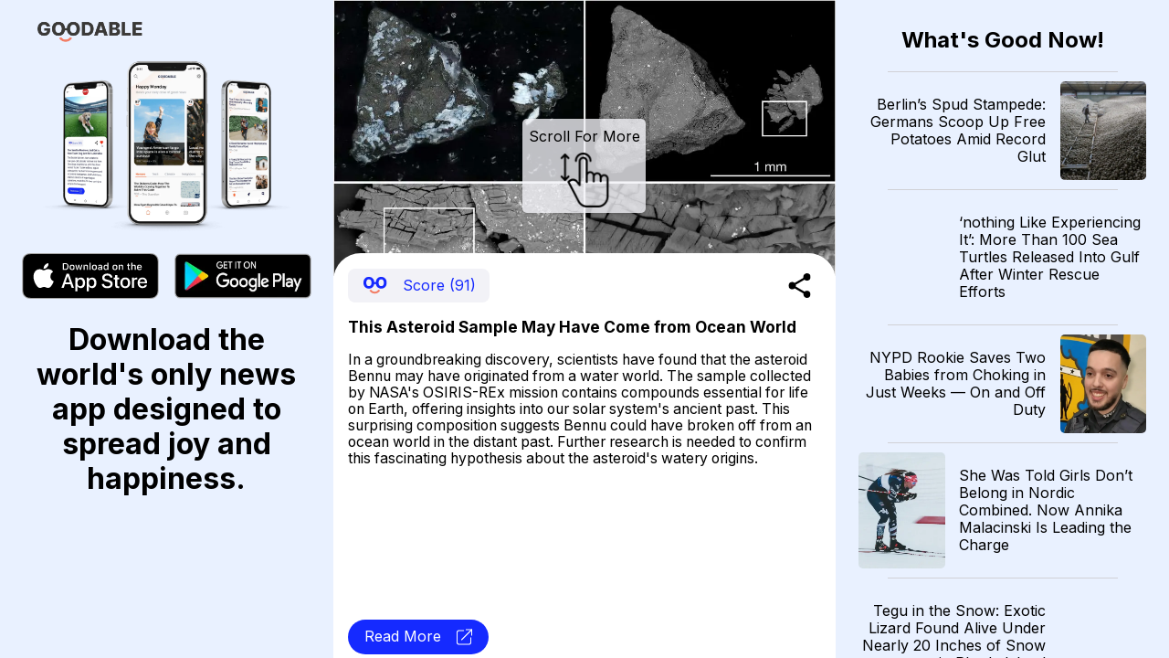

--- FILE ---
content_type: text/html; charset=utf-8
request_url: https://news.goodable.co/550636
body_size: 52517
content:
<!DOCTYPE html><html><head><meta charSet="utf-8"/><meta name="viewport" content="width=device-width"/><meta charset="utf-8"/><link rel="icon" href="/favicon.ico"/><meta http-equiv="content-language" content="en-us"/><title>Goodable - Read the Latest Good News</title><meta name="twitter:card" content="summary_large_image"/><meta name="twitter:site" content="@goodable"/><meta name="twitter:creator" content="@goodable"/><meta property="og:title" content="Goodable - Read the Latest Good News"/><meta property="og:type" content="website"/><meta property="og:site_name" content="Goodable"/><link rel="canonical" href="https://news.goodable.co"/><script type="application/ld+json">{"@context":"https://schema.org","@type":"Organization","logo":"https://news.goodable.co/goodable-wordmark.png","url":"https://news.goodable.co"}</script><meta name="robots" content="index,follow"/><meta property="og:description" content="This Asteroid Sample May Have Come from Ocean World"/><meta property="og:url" content="https://news.goodable.co/550636"/><meta property="og:image" content="https://d3qtrwaa0iprf3.cloudfront.net/media/news_pictures/202407040809_ae8ad9.jpg"/><meta property="og:image:alt" content="article image"/><script type="application/ld+json">{"@context":"https://schema.org","@type":"Article","mainEntityOfPage":{"@type":"WebPage","@id":"https://news.goodable.co/550636"},"headline":"This Asteroid Sample May Have Come from Ocean World","image":["https://d3qtrwaa0iprf3.cloudfront.net/media/news_pictures/202407040809_ae8ad9.jpg"],"isAccessibleForFree":true}</script><link rel="preload" as="image" imageSrcSet="/_next/image?url=https%3A%2F%2Fd3qtrwaa0iprf3.cloudfront.net%2Fmedia%2Fnews_pictures%2F202407040809_ae8ad9.jpg&amp;w=640&amp;q=75 640w, /_next/image?url=https%3A%2F%2Fd3qtrwaa0iprf3.cloudfront.net%2Fmedia%2Fnews_pictures%2F202407040809_ae8ad9.jpg&amp;w=750&amp;q=75 750w, /_next/image?url=https%3A%2F%2Fd3qtrwaa0iprf3.cloudfront.net%2Fmedia%2Fnews_pictures%2F202407040809_ae8ad9.jpg&amp;w=828&amp;q=75 828w, /_next/image?url=https%3A%2F%2Fd3qtrwaa0iprf3.cloudfront.net%2Fmedia%2Fnews_pictures%2F202407040809_ae8ad9.jpg&amp;w=1080&amp;q=75 1080w, /_next/image?url=https%3A%2F%2Fd3qtrwaa0iprf3.cloudfront.net%2Fmedia%2Fnews_pictures%2F202407040809_ae8ad9.jpg&amp;w=1200&amp;q=75 1200w, /_next/image?url=https%3A%2F%2Fd3qtrwaa0iprf3.cloudfront.net%2Fmedia%2Fnews_pictures%2F202407040809_ae8ad9.jpg&amp;w=1920&amp;q=75 1920w, /_next/image?url=https%3A%2F%2Fd3qtrwaa0iprf3.cloudfront.net%2Fmedia%2Fnews_pictures%2F202407040809_ae8ad9.jpg&amp;w=2048&amp;q=75 2048w, /_next/image?url=https%3A%2F%2Fd3qtrwaa0iprf3.cloudfront.net%2Fmedia%2Fnews_pictures%2F202407040809_ae8ad9.jpg&amp;w=3840&amp;q=75 3840w" imageSizes="100vw"/><link rel="preload" as="image" imageSrcSet="/_next/image?url=https%3A%2F%2Fi.guim.co.uk%2Fimg%2Fmedia%2F469b8da2b052356fc5e3c80233e3ddf19129d6cb%2F0_951_5931_3003%2Fmaster%2F5931.jpg%3Fwidth%3D1140%26dpr%3D1%26s%3Dnone%26crop%3Dnone&amp;w=640&amp;q=75 640w, /_next/image?url=https%3A%2F%2Fi.guim.co.uk%2Fimg%2Fmedia%2F469b8da2b052356fc5e3c80233e3ddf19129d6cb%2F0_951_5931_3003%2Fmaster%2F5931.jpg%3Fwidth%3D1140%26dpr%3D1%26s%3Dnone%26crop%3Dnone&amp;w=750&amp;q=75 750w, /_next/image?url=https%3A%2F%2Fi.guim.co.uk%2Fimg%2Fmedia%2F469b8da2b052356fc5e3c80233e3ddf19129d6cb%2F0_951_5931_3003%2Fmaster%2F5931.jpg%3Fwidth%3D1140%26dpr%3D1%26s%3Dnone%26crop%3Dnone&amp;w=828&amp;q=75 828w, /_next/image?url=https%3A%2F%2Fi.guim.co.uk%2Fimg%2Fmedia%2F469b8da2b052356fc5e3c80233e3ddf19129d6cb%2F0_951_5931_3003%2Fmaster%2F5931.jpg%3Fwidth%3D1140%26dpr%3D1%26s%3Dnone%26crop%3Dnone&amp;w=1080&amp;q=75 1080w, /_next/image?url=https%3A%2F%2Fi.guim.co.uk%2Fimg%2Fmedia%2F469b8da2b052356fc5e3c80233e3ddf19129d6cb%2F0_951_5931_3003%2Fmaster%2F5931.jpg%3Fwidth%3D1140%26dpr%3D1%26s%3Dnone%26crop%3Dnone&amp;w=1200&amp;q=75 1200w, /_next/image?url=https%3A%2F%2Fi.guim.co.uk%2Fimg%2Fmedia%2F469b8da2b052356fc5e3c80233e3ddf19129d6cb%2F0_951_5931_3003%2Fmaster%2F5931.jpg%3Fwidth%3D1140%26dpr%3D1%26s%3Dnone%26crop%3Dnone&amp;w=1920&amp;q=75 1920w, /_next/image?url=https%3A%2F%2Fi.guim.co.uk%2Fimg%2Fmedia%2F469b8da2b052356fc5e3c80233e3ddf19129d6cb%2F0_951_5931_3003%2Fmaster%2F5931.jpg%3Fwidth%3D1140%26dpr%3D1%26s%3Dnone%26crop%3Dnone&amp;w=2048&amp;q=75 2048w, /_next/image?url=https%3A%2F%2Fi.guim.co.uk%2Fimg%2Fmedia%2F469b8da2b052356fc5e3c80233e3ddf19129d6cb%2F0_951_5931_3003%2Fmaster%2F5931.jpg%3Fwidth%3D1140%26dpr%3D1%26s%3Dnone%26crop%3Dnone&amp;w=3840&amp;q=75 3840w" imageSizes="100vw"/><link rel="preload" as="image" imageSrcSet="/_next/image?url=https%3A%2F%2Fnpr.brightspotcdn.com%2Fdims4%2Fdefault%2Fb16e0d2%2F2147483647%2Fstrip%2Ftrue%2Fcrop%2F1407x936%2B0%2B0%2Fresize%2F1760x1170!%2Fformat%2Fwebp%2Fquality%2F90%2F%3Furl%3Dhttp%253A%252F%252Fnpr-brightspot.s3.amazonaws.com%252F82%252Fdc%252Fdc3fb2654b859604d924a2821b99%252Fsea-turtles.png&amp;w=640&amp;q=75 640w, /_next/image?url=https%3A%2F%2Fnpr.brightspotcdn.com%2Fdims4%2Fdefault%2Fb16e0d2%2F2147483647%2Fstrip%2Ftrue%2Fcrop%2F1407x936%2B0%2B0%2Fresize%2F1760x1170!%2Fformat%2Fwebp%2Fquality%2F90%2F%3Furl%3Dhttp%253A%252F%252Fnpr-brightspot.s3.amazonaws.com%252F82%252Fdc%252Fdc3fb2654b859604d924a2821b99%252Fsea-turtles.png&amp;w=750&amp;q=75 750w, /_next/image?url=https%3A%2F%2Fnpr.brightspotcdn.com%2Fdims4%2Fdefault%2Fb16e0d2%2F2147483647%2Fstrip%2Ftrue%2Fcrop%2F1407x936%2B0%2B0%2Fresize%2F1760x1170!%2Fformat%2Fwebp%2Fquality%2F90%2F%3Furl%3Dhttp%253A%252F%252Fnpr-brightspot.s3.amazonaws.com%252F82%252Fdc%252Fdc3fb2654b859604d924a2821b99%252Fsea-turtles.png&amp;w=828&amp;q=75 828w, /_next/image?url=https%3A%2F%2Fnpr.brightspotcdn.com%2Fdims4%2Fdefault%2Fb16e0d2%2F2147483647%2Fstrip%2Ftrue%2Fcrop%2F1407x936%2B0%2B0%2Fresize%2F1760x1170!%2Fformat%2Fwebp%2Fquality%2F90%2F%3Furl%3Dhttp%253A%252F%252Fnpr-brightspot.s3.amazonaws.com%252F82%252Fdc%252Fdc3fb2654b859604d924a2821b99%252Fsea-turtles.png&amp;w=1080&amp;q=75 1080w, /_next/image?url=https%3A%2F%2Fnpr.brightspotcdn.com%2Fdims4%2Fdefault%2Fb16e0d2%2F2147483647%2Fstrip%2Ftrue%2Fcrop%2F1407x936%2B0%2B0%2Fresize%2F1760x1170!%2Fformat%2Fwebp%2Fquality%2F90%2F%3Furl%3Dhttp%253A%252F%252Fnpr-brightspot.s3.amazonaws.com%252F82%252Fdc%252Fdc3fb2654b859604d924a2821b99%252Fsea-turtles.png&amp;w=1200&amp;q=75 1200w, /_next/image?url=https%3A%2F%2Fnpr.brightspotcdn.com%2Fdims4%2Fdefault%2Fb16e0d2%2F2147483647%2Fstrip%2Ftrue%2Fcrop%2F1407x936%2B0%2B0%2Fresize%2F1760x1170!%2Fformat%2Fwebp%2Fquality%2F90%2F%3Furl%3Dhttp%253A%252F%252Fnpr-brightspot.s3.amazonaws.com%252F82%252Fdc%252Fdc3fb2654b859604d924a2821b99%252Fsea-turtles.png&amp;w=1920&amp;q=75 1920w, /_next/image?url=https%3A%2F%2Fnpr.brightspotcdn.com%2Fdims4%2Fdefault%2Fb16e0d2%2F2147483647%2Fstrip%2Ftrue%2Fcrop%2F1407x936%2B0%2B0%2Fresize%2F1760x1170!%2Fformat%2Fwebp%2Fquality%2F90%2F%3Furl%3Dhttp%253A%252F%252Fnpr-brightspot.s3.amazonaws.com%252F82%252Fdc%252Fdc3fb2654b859604d924a2821b99%252Fsea-turtles.png&amp;w=2048&amp;q=75 2048w, /_next/image?url=https%3A%2F%2Fnpr.brightspotcdn.com%2Fdims4%2Fdefault%2Fb16e0d2%2F2147483647%2Fstrip%2Ftrue%2Fcrop%2F1407x936%2B0%2B0%2Fresize%2F1760x1170!%2Fformat%2Fwebp%2Fquality%2F90%2F%3Furl%3Dhttp%253A%252F%252Fnpr-brightspot.s3.amazonaws.com%252F82%252Fdc%252Fdc3fb2654b859604d924a2821b99%252Fsea-turtles.png&amp;w=3840&amp;q=75 3840w" imageSizes="100vw"/><link rel="preload" as="image" imageSrcSet="/_next/image?url=https%3A%2F%2Fd3qtrwaa0iprf3.cloudfront.net%2Fmedia%2Fnews_pictures%2F202601310211_0e1529.jpg&amp;w=640&amp;q=75 640w, /_next/image?url=https%3A%2F%2Fd3qtrwaa0iprf3.cloudfront.net%2Fmedia%2Fnews_pictures%2F202601310211_0e1529.jpg&amp;w=750&amp;q=75 750w, /_next/image?url=https%3A%2F%2Fd3qtrwaa0iprf3.cloudfront.net%2Fmedia%2Fnews_pictures%2F202601310211_0e1529.jpg&amp;w=828&amp;q=75 828w, /_next/image?url=https%3A%2F%2Fd3qtrwaa0iprf3.cloudfront.net%2Fmedia%2Fnews_pictures%2F202601310211_0e1529.jpg&amp;w=1080&amp;q=75 1080w, /_next/image?url=https%3A%2F%2Fd3qtrwaa0iprf3.cloudfront.net%2Fmedia%2Fnews_pictures%2F202601310211_0e1529.jpg&amp;w=1200&amp;q=75 1200w, /_next/image?url=https%3A%2F%2Fd3qtrwaa0iprf3.cloudfront.net%2Fmedia%2Fnews_pictures%2F202601310211_0e1529.jpg&amp;w=1920&amp;q=75 1920w, /_next/image?url=https%3A%2F%2Fd3qtrwaa0iprf3.cloudfront.net%2Fmedia%2Fnews_pictures%2F202601310211_0e1529.jpg&amp;w=2048&amp;q=75 2048w, /_next/image?url=https%3A%2F%2Fd3qtrwaa0iprf3.cloudfront.net%2Fmedia%2Fnews_pictures%2F202601310211_0e1529.jpg&amp;w=3840&amp;q=75 3840w" imageSizes="100vw"/><link rel="preload" as="image" imageSrcSet="/_next/image?url=https%3A%2F%2Fd3qtrwaa0iprf3.cloudfront.net%2Fmedia%2Fnews_pictures%2F202601310412_796d57.jpg&amp;w=640&amp;q=75 640w, /_next/image?url=https%3A%2F%2Fd3qtrwaa0iprf3.cloudfront.net%2Fmedia%2Fnews_pictures%2F202601310412_796d57.jpg&amp;w=750&amp;q=75 750w, /_next/image?url=https%3A%2F%2Fd3qtrwaa0iprf3.cloudfront.net%2Fmedia%2Fnews_pictures%2F202601310412_796d57.jpg&amp;w=828&amp;q=75 828w, /_next/image?url=https%3A%2F%2Fd3qtrwaa0iprf3.cloudfront.net%2Fmedia%2Fnews_pictures%2F202601310412_796d57.jpg&amp;w=1080&amp;q=75 1080w, /_next/image?url=https%3A%2F%2Fd3qtrwaa0iprf3.cloudfront.net%2Fmedia%2Fnews_pictures%2F202601310412_796d57.jpg&amp;w=1200&amp;q=75 1200w, /_next/image?url=https%3A%2F%2Fd3qtrwaa0iprf3.cloudfront.net%2Fmedia%2Fnews_pictures%2F202601310412_796d57.jpg&amp;w=1920&amp;q=75 1920w, /_next/image?url=https%3A%2F%2Fd3qtrwaa0iprf3.cloudfront.net%2Fmedia%2Fnews_pictures%2F202601310412_796d57.jpg&amp;w=2048&amp;q=75 2048w, /_next/image?url=https%3A%2F%2Fd3qtrwaa0iprf3.cloudfront.net%2Fmedia%2Fnews_pictures%2F202601310412_796d57.jpg&amp;w=3840&amp;q=75 3840w" imageSizes="100vw"/><link rel="preload" as="image" imageSrcSet="/_next/image?url=https%3A%2F%2Fstatic.foxnews.com%2Ffoxnews.com%2Fcontent%2Fuploads%2F2026%2F01%2Flizard-in-a-blizzard.gif&amp;w=640&amp;q=75 640w, /_next/image?url=https%3A%2F%2Fstatic.foxnews.com%2Ffoxnews.com%2Fcontent%2Fuploads%2F2026%2F01%2Flizard-in-a-blizzard.gif&amp;w=750&amp;q=75 750w, /_next/image?url=https%3A%2F%2Fstatic.foxnews.com%2Ffoxnews.com%2Fcontent%2Fuploads%2F2026%2F01%2Flizard-in-a-blizzard.gif&amp;w=828&amp;q=75 828w, /_next/image?url=https%3A%2F%2Fstatic.foxnews.com%2Ffoxnews.com%2Fcontent%2Fuploads%2F2026%2F01%2Flizard-in-a-blizzard.gif&amp;w=1080&amp;q=75 1080w, /_next/image?url=https%3A%2F%2Fstatic.foxnews.com%2Ffoxnews.com%2Fcontent%2Fuploads%2F2026%2F01%2Flizard-in-a-blizzard.gif&amp;w=1200&amp;q=75 1200w, /_next/image?url=https%3A%2F%2Fstatic.foxnews.com%2Ffoxnews.com%2Fcontent%2Fuploads%2F2026%2F01%2Flizard-in-a-blizzard.gif&amp;w=1920&amp;q=75 1920w, /_next/image?url=https%3A%2F%2Fstatic.foxnews.com%2Ffoxnews.com%2Fcontent%2Fuploads%2F2026%2F01%2Flizard-in-a-blizzard.gif&amp;w=2048&amp;q=75 2048w, /_next/image?url=https%3A%2F%2Fstatic.foxnews.com%2Ffoxnews.com%2Fcontent%2Fuploads%2F2026%2F01%2Flizard-in-a-blizzard.gif&amp;w=3840&amp;q=75 3840w" imageSizes="100vw"/><link rel="preload" as="image" imageSrcSet="/_next/image?url=https%3A%2F%2Fd3qtrwaa0iprf3.cloudfront.net%2Fmedia%2Fnews_pictures%2F202601310812_19b5d3.webp&amp;w=640&amp;q=75 640w, /_next/image?url=https%3A%2F%2Fd3qtrwaa0iprf3.cloudfront.net%2Fmedia%2Fnews_pictures%2F202601310812_19b5d3.webp&amp;w=750&amp;q=75 750w, /_next/image?url=https%3A%2F%2Fd3qtrwaa0iprf3.cloudfront.net%2Fmedia%2Fnews_pictures%2F202601310812_19b5d3.webp&amp;w=828&amp;q=75 828w, /_next/image?url=https%3A%2F%2Fd3qtrwaa0iprf3.cloudfront.net%2Fmedia%2Fnews_pictures%2F202601310812_19b5d3.webp&amp;w=1080&amp;q=75 1080w, /_next/image?url=https%3A%2F%2Fd3qtrwaa0iprf3.cloudfront.net%2Fmedia%2Fnews_pictures%2F202601310812_19b5d3.webp&amp;w=1200&amp;q=75 1200w, /_next/image?url=https%3A%2F%2Fd3qtrwaa0iprf3.cloudfront.net%2Fmedia%2Fnews_pictures%2F202601310812_19b5d3.webp&amp;w=1920&amp;q=75 1920w, /_next/image?url=https%3A%2F%2Fd3qtrwaa0iprf3.cloudfront.net%2Fmedia%2Fnews_pictures%2F202601310812_19b5d3.webp&amp;w=2048&amp;q=75 2048w, /_next/image?url=https%3A%2F%2Fd3qtrwaa0iprf3.cloudfront.net%2Fmedia%2Fnews_pictures%2F202601310812_19b5d3.webp&amp;w=3840&amp;q=75 3840w" imageSizes="100vw"/><link rel="preload" as="image" imageSrcSet="/_next/image?url=https%3A%2F%2Fd3qtrwaa0iprf3.cloudfront.net%2Fmedia%2Fnews_pictures%2F202601311211_06f85e.jpg&amp;w=640&amp;q=75 640w, /_next/image?url=https%3A%2F%2Fd3qtrwaa0iprf3.cloudfront.net%2Fmedia%2Fnews_pictures%2F202601311211_06f85e.jpg&amp;w=750&amp;q=75 750w, /_next/image?url=https%3A%2F%2Fd3qtrwaa0iprf3.cloudfront.net%2Fmedia%2Fnews_pictures%2F202601311211_06f85e.jpg&amp;w=828&amp;q=75 828w, /_next/image?url=https%3A%2F%2Fd3qtrwaa0iprf3.cloudfront.net%2Fmedia%2Fnews_pictures%2F202601311211_06f85e.jpg&amp;w=1080&amp;q=75 1080w, /_next/image?url=https%3A%2F%2Fd3qtrwaa0iprf3.cloudfront.net%2Fmedia%2Fnews_pictures%2F202601311211_06f85e.jpg&amp;w=1200&amp;q=75 1200w, /_next/image?url=https%3A%2F%2Fd3qtrwaa0iprf3.cloudfront.net%2Fmedia%2Fnews_pictures%2F202601311211_06f85e.jpg&amp;w=1920&amp;q=75 1920w, /_next/image?url=https%3A%2F%2Fd3qtrwaa0iprf3.cloudfront.net%2Fmedia%2Fnews_pictures%2F202601311211_06f85e.jpg&amp;w=2048&amp;q=75 2048w, /_next/image?url=https%3A%2F%2Fd3qtrwaa0iprf3.cloudfront.net%2Fmedia%2Fnews_pictures%2F202601311211_06f85e.jpg&amp;w=3840&amp;q=75 3840w" imageSizes="100vw"/><link rel="preload" as="image" imageSrcSet="/_next/image?url=https%3A%2F%2Fd3qtrwaa0iprf3.cloudfront.net%2Fmedia%2Fnews_pictures%2F202601311214_20f66f.jpg&amp;w=640&amp;q=75 640w, /_next/image?url=https%3A%2F%2Fd3qtrwaa0iprf3.cloudfront.net%2Fmedia%2Fnews_pictures%2F202601311214_20f66f.jpg&amp;w=750&amp;q=75 750w, /_next/image?url=https%3A%2F%2Fd3qtrwaa0iprf3.cloudfront.net%2Fmedia%2Fnews_pictures%2F202601311214_20f66f.jpg&amp;w=828&amp;q=75 828w, /_next/image?url=https%3A%2F%2Fd3qtrwaa0iprf3.cloudfront.net%2Fmedia%2Fnews_pictures%2F202601311214_20f66f.jpg&amp;w=1080&amp;q=75 1080w, /_next/image?url=https%3A%2F%2Fd3qtrwaa0iprf3.cloudfront.net%2Fmedia%2Fnews_pictures%2F202601311214_20f66f.jpg&amp;w=1200&amp;q=75 1200w, /_next/image?url=https%3A%2F%2Fd3qtrwaa0iprf3.cloudfront.net%2Fmedia%2Fnews_pictures%2F202601311214_20f66f.jpg&amp;w=1920&amp;q=75 1920w, /_next/image?url=https%3A%2F%2Fd3qtrwaa0iprf3.cloudfront.net%2Fmedia%2Fnews_pictures%2F202601311214_20f66f.jpg&amp;w=2048&amp;q=75 2048w, /_next/image?url=https%3A%2F%2Fd3qtrwaa0iprf3.cloudfront.net%2Fmedia%2Fnews_pictures%2F202601311214_20f66f.jpg&amp;w=3840&amp;q=75 3840w" imageSizes="100vw"/><link rel="preload" as="image" imageSrcSet="/_next/image?url=https%3A%2F%2Fd3qtrwaa0iprf3.cloudfront.net%2Fmedia%2Fnews_pictures%2F202601311211_cb71e2.jpg&amp;w=640&amp;q=75 640w, /_next/image?url=https%3A%2F%2Fd3qtrwaa0iprf3.cloudfront.net%2Fmedia%2Fnews_pictures%2F202601311211_cb71e2.jpg&amp;w=750&amp;q=75 750w, /_next/image?url=https%3A%2F%2Fd3qtrwaa0iprf3.cloudfront.net%2Fmedia%2Fnews_pictures%2F202601311211_cb71e2.jpg&amp;w=828&amp;q=75 828w, /_next/image?url=https%3A%2F%2Fd3qtrwaa0iprf3.cloudfront.net%2Fmedia%2Fnews_pictures%2F202601311211_cb71e2.jpg&amp;w=1080&amp;q=75 1080w, /_next/image?url=https%3A%2F%2Fd3qtrwaa0iprf3.cloudfront.net%2Fmedia%2Fnews_pictures%2F202601311211_cb71e2.jpg&amp;w=1200&amp;q=75 1200w, /_next/image?url=https%3A%2F%2Fd3qtrwaa0iprf3.cloudfront.net%2Fmedia%2Fnews_pictures%2F202601311211_cb71e2.jpg&amp;w=1920&amp;q=75 1920w, /_next/image?url=https%3A%2F%2Fd3qtrwaa0iprf3.cloudfront.net%2Fmedia%2Fnews_pictures%2F202601311211_cb71e2.jpg&amp;w=2048&amp;q=75 2048w, /_next/image?url=https%3A%2F%2Fd3qtrwaa0iprf3.cloudfront.net%2Fmedia%2Fnews_pictures%2F202601311211_cb71e2.jpg&amp;w=3840&amp;q=75 3840w" imageSizes="100vw"/><link rel="preload" as="image" imageSrcSet="/_next/image?url=https%3A%2F%2Fd3qtrwaa0iprf3.cloudfront.net%2Fmedia%2Fnews_pictures%2F202601311213_899cc1.jpg&amp;w=640&amp;q=75 640w, /_next/image?url=https%3A%2F%2Fd3qtrwaa0iprf3.cloudfront.net%2Fmedia%2Fnews_pictures%2F202601311213_899cc1.jpg&amp;w=750&amp;q=75 750w, /_next/image?url=https%3A%2F%2Fd3qtrwaa0iprf3.cloudfront.net%2Fmedia%2Fnews_pictures%2F202601311213_899cc1.jpg&amp;w=828&amp;q=75 828w, /_next/image?url=https%3A%2F%2Fd3qtrwaa0iprf3.cloudfront.net%2Fmedia%2Fnews_pictures%2F202601311213_899cc1.jpg&amp;w=1080&amp;q=75 1080w, /_next/image?url=https%3A%2F%2Fd3qtrwaa0iprf3.cloudfront.net%2Fmedia%2Fnews_pictures%2F202601311213_899cc1.jpg&amp;w=1200&amp;q=75 1200w, /_next/image?url=https%3A%2F%2Fd3qtrwaa0iprf3.cloudfront.net%2Fmedia%2Fnews_pictures%2F202601311213_899cc1.jpg&amp;w=1920&amp;q=75 1920w, /_next/image?url=https%3A%2F%2Fd3qtrwaa0iprf3.cloudfront.net%2Fmedia%2Fnews_pictures%2F202601311213_899cc1.jpg&amp;w=2048&amp;q=75 2048w, /_next/image?url=https%3A%2F%2Fd3qtrwaa0iprf3.cloudfront.net%2Fmedia%2Fnews_pictures%2F202601311213_899cc1.jpg&amp;w=3840&amp;q=75 3840w" imageSizes="100vw"/><meta name="next-head-count" content="31"/><meta charSet="utf-8"/><link rel="preconnect" href="https://fonts.googleapis.com"/><link rel="preconnect" href="https://fonts.gstatic.com" crossorigin="true"/><link href="https://news.goodable.co" rel="canonical"/><meta name="google-site-verification" content="HoPJ2Kdb_eB_WDRnzRCgKAEeQb9Eh0oxIqh0aXiBNNI"/><script type="application/ld+json" id="speakable-component">{
"@context": "https://schema.org/",
"@type": "WebPage",
"name": "Goodable",
"speakable":
{
"@type": "SpeakableSpecification",
"cssSelector": [
".speak-title",
".speak-description"
]
}
}</script><link rel="preconnect" href="https://fonts.gstatic.com" crossorigin /><link rel="preload" href="/_next/static/css/76a842ab9ef08e81.css" as="style"/><link rel="stylesheet" href="/_next/static/css/76a842ab9ef08e81.css" data-n-g=""/><link rel="preload" href="/_next/static/css/c90a60145424cc1c.css" as="style"/><link rel="stylesheet" href="/_next/static/css/c90a60145424cc1c.css" data-n-p=""/><noscript data-n-css=""></noscript><script defer="" nomodule="" src="/_next/static/chunks/polyfills-0d1b80a048d4787e.js"></script><script src="/_next/static/chunks/webpack-9b312e20a4e32339.js" defer=""></script><script src="/_next/static/chunks/framework-4556c45dd113b893.js" defer=""></script><script src="/_next/static/chunks/main-25e5079ab4bd6ecd.js" defer=""></script><script src="/_next/static/chunks/pages/_app-59471549011133e0.js" defer=""></script><script src="/_next/static/chunks/c0d53ec4-b4a86a90da387b10.js" defer=""></script><script src="/_next/static/chunks/773-0620410c935cbe80.js" defer=""></script><script src="/_next/static/chunks/661-6600db9d57267a5e.js" defer=""></script><script src="/_next/static/chunks/pages/%5Bnid%5D-3f358cb136f9ccb7.js" defer=""></script><script src="/_next/static/Ui6lDx1S6vM3uIswu77RV/_buildManifest.js" defer=""></script><script src="/_next/static/Ui6lDx1S6vM3uIswu77RV/_ssgManifest.js" defer=""></script><style id="__jsx-181594161">.embla__container{height:100vh}</style><style data-href="https://fonts.googleapis.com/css2?family=Inter:wght@400;700&family=Raleway:wght@900&display=swap">@font-face{font-family:'Inter';font-style:normal;font-weight:400;font-display:swap;src:url(https://fonts.gstatic.com/s/inter/v20/UcCO3FwrK3iLTeHuS_nVMrMxCp50SjIw2boKoduKmMEVuLyfMZs.woff) format('woff')}@font-face{font-family:'Inter';font-style:normal;font-weight:700;font-display:swap;src:url(https://fonts.gstatic.com/s/inter/v20/UcCO3FwrK3iLTeHuS_nVMrMxCp50SjIw2boKoduKmMEVuFuYMZs.woff) format('woff')}@font-face{font-family:'Raleway';font-style:normal;font-weight:900;font-display:swap;src:url(https://fonts.gstatic.com/s/raleway/v37/1Ptxg8zYS_SKggPN4iEgvnHyvveLxVtzpYCM.woff) format('woff')}@font-face{font-family:'Inter';font-style:normal;font-weight:400;font-display:swap;src:url(https://fonts.gstatic.com/s/inter/v20/UcC73FwrK3iLTeHuS_nVMrMxCp50SjIa2JL7W0Q5n-wU.woff2) format('woff2');unicode-range:U+0460-052F,U+1C80-1C8A,U+20B4,U+2DE0-2DFF,U+A640-A69F,U+FE2E-FE2F}@font-face{font-family:'Inter';font-style:normal;font-weight:400;font-display:swap;src:url(https://fonts.gstatic.com/s/inter/v20/UcC73FwrK3iLTeHuS_nVMrMxCp50SjIa0ZL7W0Q5n-wU.woff2) format('woff2');unicode-range:U+0301,U+0400-045F,U+0490-0491,U+04B0-04B1,U+2116}@font-face{font-family:'Inter';font-style:normal;font-weight:400;font-display:swap;src:url(https://fonts.gstatic.com/s/inter/v20/UcC73FwrK3iLTeHuS_nVMrMxCp50SjIa2ZL7W0Q5n-wU.woff2) format('woff2');unicode-range:U+1F00-1FFF}@font-face{font-family:'Inter';font-style:normal;font-weight:400;font-display:swap;src:url(https://fonts.gstatic.com/s/inter/v20/UcC73FwrK3iLTeHuS_nVMrMxCp50SjIa1pL7W0Q5n-wU.woff2) format('woff2');unicode-range:U+0370-0377,U+037A-037F,U+0384-038A,U+038C,U+038E-03A1,U+03A3-03FF}@font-face{font-family:'Inter';font-style:normal;font-weight:400;font-display:swap;src:url(https://fonts.gstatic.com/s/inter/v20/UcC73FwrK3iLTeHuS_nVMrMxCp50SjIa2pL7W0Q5n-wU.woff2) format('woff2');unicode-range:U+0102-0103,U+0110-0111,U+0128-0129,U+0168-0169,U+01A0-01A1,U+01AF-01B0,U+0300-0301,U+0303-0304,U+0308-0309,U+0323,U+0329,U+1EA0-1EF9,U+20AB}@font-face{font-family:'Inter';font-style:normal;font-weight:400;font-display:swap;src:url(https://fonts.gstatic.com/s/inter/v20/UcC73FwrK3iLTeHuS_nVMrMxCp50SjIa25L7W0Q5n-wU.woff2) format('woff2');unicode-range:U+0100-02BA,U+02BD-02C5,U+02C7-02CC,U+02CE-02D7,U+02DD-02FF,U+0304,U+0308,U+0329,U+1D00-1DBF,U+1E00-1E9F,U+1EF2-1EFF,U+2020,U+20A0-20AB,U+20AD-20C0,U+2113,U+2C60-2C7F,U+A720-A7FF}@font-face{font-family:'Inter';font-style:normal;font-weight:400;font-display:swap;src:url(https://fonts.gstatic.com/s/inter/v20/UcC73FwrK3iLTeHuS_nVMrMxCp50SjIa1ZL7W0Q5nw.woff2) format('woff2');unicode-range:U+0000-00FF,U+0131,U+0152-0153,U+02BB-02BC,U+02C6,U+02DA,U+02DC,U+0304,U+0308,U+0329,U+2000-206F,U+20AC,U+2122,U+2191,U+2193,U+2212,U+2215,U+FEFF,U+FFFD}@font-face{font-family:'Inter';font-style:normal;font-weight:700;font-display:swap;src:url(https://fonts.gstatic.com/s/inter/v20/UcC73FwrK3iLTeHuS_nVMrMxCp50SjIa2JL7W0Q5n-wU.woff2) format('woff2');unicode-range:U+0460-052F,U+1C80-1C8A,U+20B4,U+2DE0-2DFF,U+A640-A69F,U+FE2E-FE2F}@font-face{font-family:'Inter';font-style:normal;font-weight:700;font-display:swap;src:url(https://fonts.gstatic.com/s/inter/v20/UcC73FwrK3iLTeHuS_nVMrMxCp50SjIa0ZL7W0Q5n-wU.woff2) format('woff2');unicode-range:U+0301,U+0400-045F,U+0490-0491,U+04B0-04B1,U+2116}@font-face{font-family:'Inter';font-style:normal;font-weight:700;font-display:swap;src:url(https://fonts.gstatic.com/s/inter/v20/UcC73FwrK3iLTeHuS_nVMrMxCp50SjIa2ZL7W0Q5n-wU.woff2) format('woff2');unicode-range:U+1F00-1FFF}@font-face{font-family:'Inter';font-style:normal;font-weight:700;font-display:swap;src:url(https://fonts.gstatic.com/s/inter/v20/UcC73FwrK3iLTeHuS_nVMrMxCp50SjIa1pL7W0Q5n-wU.woff2) format('woff2');unicode-range:U+0370-0377,U+037A-037F,U+0384-038A,U+038C,U+038E-03A1,U+03A3-03FF}@font-face{font-family:'Inter';font-style:normal;font-weight:700;font-display:swap;src:url(https://fonts.gstatic.com/s/inter/v20/UcC73FwrK3iLTeHuS_nVMrMxCp50SjIa2pL7W0Q5n-wU.woff2) format('woff2');unicode-range:U+0102-0103,U+0110-0111,U+0128-0129,U+0168-0169,U+01A0-01A1,U+01AF-01B0,U+0300-0301,U+0303-0304,U+0308-0309,U+0323,U+0329,U+1EA0-1EF9,U+20AB}@font-face{font-family:'Inter';font-style:normal;font-weight:700;font-display:swap;src:url(https://fonts.gstatic.com/s/inter/v20/UcC73FwrK3iLTeHuS_nVMrMxCp50SjIa25L7W0Q5n-wU.woff2) format('woff2');unicode-range:U+0100-02BA,U+02BD-02C5,U+02C7-02CC,U+02CE-02D7,U+02DD-02FF,U+0304,U+0308,U+0329,U+1D00-1DBF,U+1E00-1E9F,U+1EF2-1EFF,U+2020,U+20A0-20AB,U+20AD-20C0,U+2113,U+2C60-2C7F,U+A720-A7FF}@font-face{font-family:'Inter';font-style:normal;font-weight:700;font-display:swap;src:url(https://fonts.gstatic.com/s/inter/v20/UcC73FwrK3iLTeHuS_nVMrMxCp50SjIa1ZL7W0Q5nw.woff2) format('woff2');unicode-range:U+0000-00FF,U+0131,U+0152-0153,U+02BB-02BC,U+02C6,U+02DA,U+02DC,U+0304,U+0308,U+0329,U+2000-206F,U+20AC,U+2122,U+2191,U+2193,U+2212,U+2215,U+FEFF,U+FFFD}@font-face{font-family:'Raleway';font-style:normal;font-weight:900;font-display:swap;src:url(https://fonts.gstatic.com/s/raleway/v37/1Ptxg8zYS_SKggPN4iEgvnHyvveLxVtzpbCFPrcVIT9d0c-dYA.woff) format('woff');unicode-range:U+0460-052F,U+1C80-1C8A,U+20B4,U+2DE0-2DFF,U+A640-A69F,U+FE2E-FE2F}@font-face{font-family:'Raleway';font-style:normal;font-weight:900;font-display:swap;src:url(https://fonts.gstatic.com/s/raleway/v37/1Ptxg8zYS_SKggPN4iEgvnHyvveLxVtzpbCMPrcVIT9d0c-dYA.woff) format('woff');unicode-range:U+0301,U+0400-045F,U+0490-0491,U+04B0-04B1,U+2116}@font-face{font-family:'Raleway';font-style:normal;font-weight:900;font-display:swap;src:url(https://fonts.gstatic.com/s/raleway/v37/1Ptxg8zYS_SKggPN4iEgvnHyvveLxVtzpbCHPrcVIT9d0c-dYA.woff) format('woff');unicode-range:U+0102-0103,U+0110-0111,U+0128-0129,U+0168-0169,U+01A0-01A1,U+01AF-01B0,U+0300-0301,U+0303-0304,U+0308-0309,U+0323,U+0329,U+1EA0-1EF9,U+20AB}@font-face{font-family:'Raleway';font-style:normal;font-weight:900;font-display:swap;src:url(https://fonts.gstatic.com/s/raleway/v37/1Ptxg8zYS_SKggPN4iEgvnHyvveLxVtzpbCGPrcVIT9d0c-dYA.woff) format('woff');unicode-range:U+0100-02BA,U+02BD-02C5,U+02C7-02CC,U+02CE-02D7,U+02DD-02FF,U+0304,U+0308,U+0329,U+1D00-1DBF,U+1E00-1E9F,U+1EF2-1EFF,U+2020,U+20A0-20AB,U+20AD-20C0,U+2113,U+2C60-2C7F,U+A720-A7FF}@font-face{font-family:'Raleway';font-style:normal;font-weight:900;font-display:swap;src:url(https://fonts.gstatic.com/s/raleway/v37/1Ptxg8zYS_SKggPN4iEgvnHyvveLxVtzpbCIPrcVIT9d0c8.woff) format('woff');unicode-range:U+0000-00FF,U+0131,U+0152-0153,U+02BB-02BC,U+02C6,U+02DA,U+02DC,U+0304,U+0308,U+0329,U+2000-206F,U+20AC,U+2122,U+2191,U+2193,U+2212,U+2215,U+FEFF,U+FFFD}</style></head><body><div id="__next"><div class="Layout_outerGrid__lPBBP"><div class="Layout_leftGrid__aRAp5"><span style="box-sizing:border-box;display:inline-block;overflow:hidden;width:initial;height:initial;background:none;opacity:1;border:0;margin:0;padding:0;position:relative;max-width:100%"><span style="box-sizing:border-box;display:block;width:initial;height:initial;background:none;opacity:1;border:0;margin:0;padding:0;max-width:100%"><img style="display:block;max-width:100%;width:initial;height:initial;background:none;opacity:1;border:0;margin:0;padding:0" alt="" aria-hidden="true" src="data:image/svg+xml,%3csvg%20xmlns=%27http://www.w3.org/2000/svg%27%20version=%271.1%27%20width=%27390%27%20height=%2782%27/%3e"/></span><img alt="goodable logo" src="[data-uri]" decoding="async" data-nimg="intrinsic" class="Layout_goodableLogo__vy5Z1" style="position:absolute;top:0;left:0;bottom:0;right:0;box-sizing:border-box;padding:0;border:none;margin:auto;display:block;width:0;height:0;min-width:100%;max-width:100%;min-height:100%;max-height:100%"/><noscript><img alt="goodable logo" srcSet="/_next/image?url=%2F_next%2Fstatic%2Fmedia%2Fgoodable-logo-dark.3f3589fc.png&amp;w=640&amp;q=75 1x, /_next/image?url=%2F_next%2Fstatic%2Fmedia%2Fgoodable-logo-dark.3f3589fc.png&amp;w=828&amp;q=75 2x" src="/_next/image?url=%2F_next%2Fstatic%2Fmedia%2Fgoodable-logo-dark.3f3589fc.png&amp;w=828&amp;q=75" decoding="async" data-nimg="intrinsic" style="position:absolute;top:0;left:0;bottom:0;right:0;box-sizing:border-box;padding:0;border:none;margin:auto;display:block;width:0;height:0;min-width:100%;max-width:100%;min-height:100%;max-height:100%" class="Layout_goodableLogo__vy5Z1" loading="lazy"/></noscript></span><div class="Layout_spanGridWidth__BqLlw"><span style="box-sizing:border-box;display:inline-block;overflow:hidden;width:initial;height:initial;background:none;opacity:1;border:0;margin:0;padding:0;position:relative;max-width:100%"><span style="box-sizing:border-box;display:block;width:initial;height:initial;background:none;opacity:1;border:0;margin:0;padding:0;max-width:100%"><img style="display:block;max-width:100%;width:initial;height:initial;background:none;opacity:1;border:0;margin:0;padding:0" alt="" aria-hidden="true" src="data:image/svg+xml,%3csvg%20xmlns=%27http://www.w3.org/2000/svg%27%20version=%271.1%27%20width=%272100%27%20height=%271400%27/%3e"/></span><img alt="" src="[data-uri]" decoding="async" data-nimg="intrinsic" style="position:absolute;top:0;left:0;bottom:0;right:0;box-sizing:border-box;padding:0;border:none;margin:auto;display:block;width:0;height:0;min-width:100%;max-width:100%;min-height:100%;max-height:100%"/><noscript><img alt="" srcSet="/_next/image?url=%2F_next%2Fstatic%2Fmedia%2Ftri-screen-app-preview.58c2ad78.png&amp;w=3840&amp;q=75 1x" src="/_next/image?url=%2F_next%2Fstatic%2Fmedia%2Ftri-screen-app-preview.58c2ad78.png&amp;w=3840&amp;q=75" decoding="async" data-nimg="intrinsic" style="position:absolute;top:0;left:0;bottom:0;right:0;box-sizing:border-box;padding:0;border:none;margin:auto;display:block;width:0;height:0;min-width:100%;max-width:100%;min-height:100%;max-height:100%" loading="lazy"/></noscript></span></div><a href="https://goodablenews.page.link/ios-download"><span style="box-sizing:border-box;display:inline-block;overflow:hidden;width:initial;height:initial;background:none;opacity:1;border:0;margin:0;padding:0;position:relative;max-width:100%"><span style="box-sizing:border-box;display:block;width:initial;height:initial;background:none;opacity:1;border:0;margin:0;padding:0;max-width:100%"><img style="display:block;max-width:100%;width:initial;height:initial;background:none;opacity:1;border:0;margin:0;padding:0" alt="" aria-hidden="true" src="data:image/svg+xml,%3csvg%20xmlns=%27http://www.w3.org/2000/svg%27%20version=%271.1%27%20width=%27150%27%20height=%2750%27/%3e"/></span><img alt="download iOS app" src="[data-uri]" decoding="async" data-nimg="intrinsic" class="Layout_iosBadge__aZdRQ" style="position:absolute;top:0;left:0;bottom:0;right:0;box-sizing:border-box;padding:0;border:none;margin:auto;display:block;width:0;height:0;min-width:100%;max-width:100%;min-height:100%;max-height:100%"/><noscript><img alt="download iOS app" srcSet="/_next/static/media/download-app-store-badge.b75c0509.svg 1x, /_next/static/media/download-app-store-badge.b75c0509.svg 2x" src="/_next/static/media/download-app-store-badge.b75c0509.svg" decoding="async" data-nimg="intrinsic" style="position:absolute;top:0;left:0;bottom:0;right:0;box-sizing:border-box;padding:0;border:none;margin:auto;display:block;width:0;height:0;min-width:100%;max-width:100%;min-height:100%;max-height:100%" class="Layout_iosBadge__aZdRQ" loading="lazy"/></noscript></span></a><a href="https://goodablenews.page.link/android-download"><span style="box-sizing:border-box;display:inline-block;overflow:hidden;width:initial;height:initial;background:none;opacity:1;border:0;margin:0;padding:0;position:relative;max-width:100%"><span style="box-sizing:border-box;display:block;width:initial;height:initial;background:none;opacity:1;border:0;margin:0;padding:0;max-width:100%"><img style="display:block;max-width:100%;width:initial;height:initial;background:none;opacity:1;border:0;margin:0;padding:0" alt="" aria-hidden="true" src="data:image/svg+xml,%3csvg%20xmlns=%27http://www.w3.org/2000/svg%27%20version=%271.1%27%20width=%27150%27%20height=%2750%27/%3e"/></span><img alt="download android app" src="[data-uri]" decoding="async" data-nimg="intrinsic" class="Layout_androidBadge__0HTZ_" style="position:absolute;top:0;left:0;bottom:0;right:0;box-sizing:border-box;padding:0;border:none;margin:auto;display:block;width:0;height:0;min-width:100%;max-width:100%;min-height:100%;max-height:100%"/><noscript><img alt="download android app" srcSet="/_next/image?url=%2F_next%2Fstatic%2Fmedia%2Fdownload-play-store-badge.0ef5a041.png&amp;w=256&amp;q=75 1x, /_next/image?url=%2F_next%2Fstatic%2Fmedia%2Fdownload-play-store-badge.0ef5a041.png&amp;w=384&amp;q=75 2x" src="/_next/image?url=%2F_next%2Fstatic%2Fmedia%2Fdownload-play-store-badge.0ef5a041.png&amp;w=384&amp;q=75" decoding="async" data-nimg="intrinsic" style="position:absolute;top:0;left:0;bottom:0;right:0;box-sizing:border-box;padding:0;border:none;margin:auto;display:block;width:0;height:0;min-width:100%;max-width:100%;min-height:100%;max-height:100%" class="Layout_androidBadge__0HTZ_" loading="lazy"/></noscript></span></a><div class="Layout_spanGridWidth__BqLlw undefined"><h1>Download the world&#x27;s only news app designed to spread joy and happiness.</h1></div></div><main class="Layout_mainArticle__KScBb"><div class="NewsArticle_scrollMessage__A6ODy "><p>Scroll For More</p><span style="box-sizing:border-box;display:inline-block;overflow:hidden;width:initial;height:initial;background:none;opacity:1;border:0;margin:0;padding:0;position:relative;max-width:100%"><span style="box-sizing:border-box;display:block;width:initial;height:initial;background:none;opacity:1;border:0;margin:0;padding:0;max-width:100%"><img style="display:block;max-width:100%;width:initial;height:initial;background:none;opacity:1;border:0;margin:0;padding:0" alt="" aria-hidden="true" src="data:image/svg+xml,%3csvg%20xmlns=%27http://www.w3.org/2000/svg%27%20version=%271.1%27%20width=%2760%27%20height=%2760%27/%3e"/></span><img alt="" src="[data-uri]" decoding="async" data-nimg="intrinsic" style="position:absolute;top:0;left:0;bottom:0;right:0;box-sizing:border-box;padding:0;border:none;margin:auto;display:block;width:0;height:0;min-width:100%;max-width:100%;min-height:100%;max-height:100%"/><noscript><img alt="" srcSet="/_next/image?url=%2F_next%2Fstatic%2Fmedia%2Fswipe.53ba378c.png&amp;w=64&amp;q=75 1x, /_next/image?url=%2F_next%2Fstatic%2Fmedia%2Fswipe.53ba378c.png&amp;w=128&amp;q=75 2x" src="/_next/image?url=%2F_next%2Fstatic%2Fmedia%2Fswipe.53ba378c.png&amp;w=128&amp;q=75" decoding="async" data-nimg="intrinsic" style="position:absolute;top:0;left:0;bottom:0;right:0;box-sizing:border-box;padding:0;border:none;margin:auto;display:block;width:0;height:0;min-width:100%;max-width:100%;min-height:100%;max-height:100%" loading="lazy"/></noscript></span></div><div class="jsx-181594161 embla"><div class="jsx-181594161 embla__viewport"><div class="jsx-181594161 embla__container"><div class="false NewsArticle_newsContainer__yo11j embla__slide"><div class="NewsArticle_logoWrapper__JwMTJ"><span style="box-sizing:border-box;display:block;overflow:hidden;width:initial;height:initial;background:none;opacity:1;border:0;margin:0;padding:0;position:absolute;top:0;left:0;bottom:0;right:0"><img alt="" src="[data-uri]" decoding="async" data-nimg="fill" style="position:absolute;top:0;left:0;bottom:0;right:0;box-sizing:border-box;padding:0;border:none;margin:auto;display:block;width:0;height:0;min-width:100%;max-width:100%;min-height:100%;max-height:100%;object-fit:contain"/><noscript><img alt="" sizes="100vw" srcSet="/_next/image?url=%2F_next%2Fstatic%2Fmedia%2Fsmile-circle.841ad79d.png&amp;w=640&amp;q=75 640w, /_next/image?url=%2F_next%2Fstatic%2Fmedia%2Fsmile-circle.841ad79d.png&amp;w=750&amp;q=75 750w, /_next/image?url=%2F_next%2Fstatic%2Fmedia%2Fsmile-circle.841ad79d.png&amp;w=828&amp;q=75 828w, /_next/image?url=%2F_next%2Fstatic%2Fmedia%2Fsmile-circle.841ad79d.png&amp;w=1080&amp;q=75 1080w, /_next/image?url=%2F_next%2Fstatic%2Fmedia%2Fsmile-circle.841ad79d.png&amp;w=1200&amp;q=75 1200w, /_next/image?url=%2F_next%2Fstatic%2Fmedia%2Fsmile-circle.841ad79d.png&amp;w=1920&amp;q=75 1920w, /_next/image?url=%2F_next%2Fstatic%2Fmedia%2Fsmile-circle.841ad79d.png&amp;w=2048&amp;q=75 2048w, /_next/image?url=%2F_next%2Fstatic%2Fmedia%2Fsmile-circle.841ad79d.png&amp;w=3840&amp;q=75 3840w" src="/_next/image?url=%2F_next%2Fstatic%2Fmedia%2Fsmile-circle.841ad79d.png&amp;w=3840&amp;q=75" decoding="async" data-nimg="fill" style="position:absolute;top:0;left:0;bottom:0;right:0;box-sizing:border-box;padding:0;border:none;margin:auto;display:block;width:0;height:0;min-width:100%;max-width:100%;min-height:100%;max-height:100%;object-fit:contain" loading="lazy"/></noscript></span></div><div class="NewsArticle_phoneDownloadMessage__Mk_aD"><div><span class="NewsArticle_textWrapper__Ztc0d">GET</span><div class="NewsArticle_logoTextWrapper__i_uMo"><span style="box-sizing:border-box;display:block;overflow:hidden;width:initial;height:initial;background:none;opacity:1;border:0;margin:0;padding:0;position:absolute;top:0;left:0;bottom:0;right:0"><img alt="goodable logo" src="[data-uri]" decoding="async" data-nimg="fill" style="position:absolute;top:0;left:0;bottom:0;right:0;box-sizing:border-box;padding:0;border:none;margin:auto;display:block;width:0;height:0;min-width:100%;max-width:100%;min-height:100%;max-height:100%;object-fit:contain"/><noscript><img alt="goodable logo" sizes="100vw" srcSet="/_next/image?url=%2F_next%2Fstatic%2Fmedia%2Fgoodable-wordmark.a7776059.png&amp;w=640&amp;q=75 640w, /_next/image?url=%2F_next%2Fstatic%2Fmedia%2Fgoodable-wordmark.a7776059.png&amp;w=750&amp;q=75 750w, /_next/image?url=%2F_next%2Fstatic%2Fmedia%2Fgoodable-wordmark.a7776059.png&amp;w=828&amp;q=75 828w, /_next/image?url=%2F_next%2Fstatic%2Fmedia%2Fgoodable-wordmark.a7776059.png&amp;w=1080&amp;q=75 1080w, /_next/image?url=%2F_next%2Fstatic%2Fmedia%2Fgoodable-wordmark.a7776059.png&amp;w=1200&amp;q=75 1200w, /_next/image?url=%2F_next%2Fstatic%2Fmedia%2Fgoodable-wordmark.a7776059.png&amp;w=1920&amp;q=75 1920w, /_next/image?url=%2F_next%2Fstatic%2Fmedia%2Fgoodable-wordmark.a7776059.png&amp;w=2048&amp;q=75 2048w, /_next/image?url=%2F_next%2Fstatic%2Fmedia%2Fgoodable-wordmark.a7776059.png&amp;w=3840&amp;q=75 3840w" src="/_next/image?url=%2F_next%2Fstatic%2Fmedia%2Fgoodable-wordmark.a7776059.png&amp;w=3840&amp;q=75" decoding="async" data-nimg="fill" style="position:absolute;top:0;left:0;bottom:0;right:0;box-sizing:border-box;padding:0;border:none;margin:auto;display:block;width:0;height:0;min-width:100%;max-width:100%;min-height:100%;max-height:100%;object-fit:contain" loading="lazy"/></noscript></span></div></div></div><div class="NewsArticle_imageWrapper__bi__v"><span style="box-sizing:border-box;display:block;overflow:hidden;width:initial;height:initial;background:none;opacity:1;border:0;margin:0;padding:0;position:absolute;top:0;left:0;bottom:0;right:0"><img alt="" sizes="100vw" srcSet="/_next/image?url=https%3A%2F%2Fd3qtrwaa0iprf3.cloudfront.net%2Fmedia%2Fnews_pictures%2F202407040809_ae8ad9.jpg&amp;w=640&amp;q=75 640w, /_next/image?url=https%3A%2F%2Fd3qtrwaa0iprf3.cloudfront.net%2Fmedia%2Fnews_pictures%2F202407040809_ae8ad9.jpg&amp;w=750&amp;q=75 750w, /_next/image?url=https%3A%2F%2Fd3qtrwaa0iprf3.cloudfront.net%2Fmedia%2Fnews_pictures%2F202407040809_ae8ad9.jpg&amp;w=828&amp;q=75 828w, /_next/image?url=https%3A%2F%2Fd3qtrwaa0iprf3.cloudfront.net%2Fmedia%2Fnews_pictures%2F202407040809_ae8ad9.jpg&amp;w=1080&amp;q=75 1080w, /_next/image?url=https%3A%2F%2Fd3qtrwaa0iprf3.cloudfront.net%2Fmedia%2Fnews_pictures%2F202407040809_ae8ad9.jpg&amp;w=1200&amp;q=75 1200w, /_next/image?url=https%3A%2F%2Fd3qtrwaa0iprf3.cloudfront.net%2Fmedia%2Fnews_pictures%2F202407040809_ae8ad9.jpg&amp;w=1920&amp;q=75 1920w, /_next/image?url=https%3A%2F%2Fd3qtrwaa0iprf3.cloudfront.net%2Fmedia%2Fnews_pictures%2F202407040809_ae8ad9.jpg&amp;w=2048&amp;q=75 2048w, /_next/image?url=https%3A%2F%2Fd3qtrwaa0iprf3.cloudfront.net%2Fmedia%2Fnews_pictures%2F202407040809_ae8ad9.jpg&amp;w=3840&amp;q=75 3840w" src="/_next/image?url=https%3A%2F%2Fd3qtrwaa0iprf3.cloudfront.net%2Fmedia%2Fnews_pictures%2F202407040809_ae8ad9.jpg&amp;w=3840&amp;q=75" decoding="async" data-nimg="fill" style="position:absolute;top:0;left:0;bottom:0;right:0;box-sizing:border-box;padding:0;border:none;margin:auto;display:block;width:0;height:0;min-width:100%;max-width:100%;min-height:100%;max-height:100%;object-fit:cover"/></span></div><div class="NewsArticle_contentWrapper__45YY6" style="height:calc(58% + 25px)"><div class="NewsArticle_upperSectionWrap__3Cxld"><div class="NewsArticle_score__a2Oz8"><span style="box-sizing:border-box;display:inline-block;overflow:hidden;width:initial;height:initial;background:none;opacity:1;border:0;margin:0;padding:0;position:relative;max-width:100%"><span style="box-sizing:border-box;display:block;width:initial;height:initial;background:none;opacity:1;border:0;margin:0;padding:0;max-width:100%"><img style="display:block;max-width:100%;width:initial;height:initial;background:none;opacity:1;border:0;margin:0;padding:0" alt="" aria-hidden="true" src="data:image/svg+xml,%3csvg%20xmlns=%27http://www.w3.org/2000/svg%27%20version=%271.1%27%20width=%2717%27%20height=%2712%27/%3e"/></span><img alt="logo" src="[data-uri]" decoding="async" data-nimg="intrinsic" style="position:absolute;top:0;left:0;bottom:0;right:0;box-sizing:border-box;padding:0;border:none;margin:auto;display:block;width:0;height:0;min-width:100%;max-width:100%;min-height:100%;max-height:100%"/><noscript><img alt="logo" srcSet="/_next/static/media/smile.10973be9.svg 1x, /_next/static/media/smile.10973be9.svg 2x" src="/_next/static/media/smile.10973be9.svg" decoding="async" data-nimg="intrinsic" style="position:absolute;top:0;left:0;bottom:0;right:0;box-sizing:border-box;padding:0;border:none;margin:auto;display:block;width:0;height:0;min-width:100%;max-width:100%;min-height:100%;max-height:100%" loading="lazy"/></noscript></span><p>Score (91)</p></div><div class="NewsArticle_shareWrap__JmjZf"><span style="box-sizing:border-box;display:inline-block;overflow:hidden;width:initial;height:initial;background:none;opacity:1;border:0;margin:0;padding:0;position:relative;max-width:100%"><span style="box-sizing:border-box;display:block;width:initial;height:initial;background:none;opacity:1;border:0;margin:0;padding:0;max-width:100%"><img style="display:block;max-width:100%;width:initial;height:initial;background:none;opacity:1;border:0;margin:0;padding:0" alt="" aria-hidden="true" src="data:image/svg+xml,%3csvg%20xmlns=%27http://www.w3.org/2000/svg%27%20version=%271.1%27%20width=%271080%27%20height=%271080%27/%3e"/></span><img alt="share icon" src="[data-uri]" decoding="async" data-nimg="intrinsic" style="position:absolute;top:0;left:0;bottom:0;right:0;box-sizing:border-box;padding:0;border:none;margin:auto;display:block;width:0;height:0;min-width:100%;max-width:100%;min-height:100%;max-height:100%"/><noscript><img alt="share icon" srcSet="/_next/static/media/share.49e4494f.svg 1x, /_next/static/media/share.49e4494f.svg 2x" src="/_next/static/media/share.49e4494f.svg" decoding="async" data-nimg="intrinsic" style="position:absolute;top:0;left:0;bottom:0;right:0;box-sizing:border-box;padding:0;border:none;margin:auto;display:block;width:0;height:0;min-width:100%;max-width:100%;min-height:100%;max-height:100%" loading="lazy"/></noscript></span></div></div><div class="NewsArticle_contentOverflowWrap__j0e1C"><p class="NewsArticle_title__7Dq2y speak-title">This Asteroid Sample May Have Come from Ocean World</p><p class="NewsArticle_description__02vLS speak-description">In a groundbreaking discovery, scientists have found that the asteroid Bennu may have originated from a water world. The sample collected by NASA&#x27;s OSIRIS-REx mission contains compounds essential for life on Earth, offering insights into our solar system&#x27;s ancient past. This surprising composition suggests Bennu could have broken off from an ocean world in the distant past. Further research is needed to confirm this fascinating hypothesis about the asteroid&#x27;s watery origins.</p><a target="_blank" rel="noopener" href="https://www.goodnewsnetwork.org/scientists-studying-asteroid-sample-say-it-could-have-come-from-ocean-world/"><div class="NewsArticle_readMore__gN3rI"><span>Read More</span><span style="box-sizing:border-box;display:inline-block;overflow:hidden;width:initial;height:initial;background:none;opacity:1;border:0;margin:0;padding:0;position:relative;max-width:100%"><span style="box-sizing:border-box;display:block;width:initial;height:initial;background:none;opacity:1;border:0;margin:0;padding:0;max-width:100%"><img style="display:block;max-width:100%;width:initial;height:initial;background:none;opacity:1;border:0;margin:0;padding:0" alt="" aria-hidden="true" src="data:image/svg+xml,%3csvg%20xmlns=%27http://www.w3.org/2000/svg%27%20version=%271.1%27%20width=%2719%27%20height=%2718%27/%3e"/></span><img alt="read more icon" src="[data-uri]" decoding="async" data-nimg="intrinsic" style="position:absolute;top:0;left:0;bottom:0;right:0;box-sizing:border-box;padding:0;border:none;margin:auto;display:block;width:0;height:0;min-width:100%;max-width:100%;min-height:100%;max-height:100%"/><noscript><img alt="read more icon" srcSet="/_next/static/media/open-link.7aa501c6.svg 1x, /_next/static/media/open-link.7aa501c6.svg 2x" src="/_next/static/media/open-link.7aa501c6.svg" decoding="async" data-nimg="intrinsic" style="position:absolute;top:0;left:0;bottom:0;right:0;box-sizing:border-box;padding:0;border:none;margin:auto;display:block;width:0;height:0;min-width:100%;max-width:100%;min-height:100%;max-height:100%" loading="lazy"/></noscript></span></div></a></div></div></div><div class="false NewsArticle_newsContainer__yo11j embla__slide"><div class="NewsArticle_logoWrapper__JwMTJ"><span style="box-sizing:border-box;display:block;overflow:hidden;width:initial;height:initial;background:none;opacity:1;border:0;margin:0;padding:0;position:absolute;top:0;left:0;bottom:0;right:0"><img alt="" src="[data-uri]" decoding="async" data-nimg="fill" style="position:absolute;top:0;left:0;bottom:0;right:0;box-sizing:border-box;padding:0;border:none;margin:auto;display:block;width:0;height:0;min-width:100%;max-width:100%;min-height:100%;max-height:100%;object-fit:contain"/><noscript><img alt="" sizes="100vw" srcSet="/_next/image?url=%2F_next%2Fstatic%2Fmedia%2Fsmile-circle.841ad79d.png&amp;w=640&amp;q=75 640w, /_next/image?url=%2F_next%2Fstatic%2Fmedia%2Fsmile-circle.841ad79d.png&amp;w=750&amp;q=75 750w, /_next/image?url=%2F_next%2Fstatic%2Fmedia%2Fsmile-circle.841ad79d.png&amp;w=828&amp;q=75 828w, /_next/image?url=%2F_next%2Fstatic%2Fmedia%2Fsmile-circle.841ad79d.png&amp;w=1080&amp;q=75 1080w, /_next/image?url=%2F_next%2Fstatic%2Fmedia%2Fsmile-circle.841ad79d.png&amp;w=1200&amp;q=75 1200w, /_next/image?url=%2F_next%2Fstatic%2Fmedia%2Fsmile-circle.841ad79d.png&amp;w=1920&amp;q=75 1920w, /_next/image?url=%2F_next%2Fstatic%2Fmedia%2Fsmile-circle.841ad79d.png&amp;w=2048&amp;q=75 2048w, /_next/image?url=%2F_next%2Fstatic%2Fmedia%2Fsmile-circle.841ad79d.png&amp;w=3840&amp;q=75 3840w" src="/_next/image?url=%2F_next%2Fstatic%2Fmedia%2Fsmile-circle.841ad79d.png&amp;w=3840&amp;q=75" decoding="async" data-nimg="fill" style="position:absolute;top:0;left:0;bottom:0;right:0;box-sizing:border-box;padding:0;border:none;margin:auto;display:block;width:0;height:0;min-width:100%;max-width:100%;min-height:100%;max-height:100%;object-fit:contain" loading="lazy"/></noscript></span></div><div class="NewsArticle_phoneDownloadMessage__Mk_aD"><div><span class="NewsArticle_textWrapper__Ztc0d">GET</span><div class="NewsArticle_logoTextWrapper__i_uMo"><span style="box-sizing:border-box;display:block;overflow:hidden;width:initial;height:initial;background:none;opacity:1;border:0;margin:0;padding:0;position:absolute;top:0;left:0;bottom:0;right:0"><img alt="goodable logo" src="[data-uri]" decoding="async" data-nimg="fill" style="position:absolute;top:0;left:0;bottom:0;right:0;box-sizing:border-box;padding:0;border:none;margin:auto;display:block;width:0;height:0;min-width:100%;max-width:100%;min-height:100%;max-height:100%;object-fit:contain"/><noscript><img alt="goodable logo" sizes="100vw" srcSet="/_next/image?url=%2F_next%2Fstatic%2Fmedia%2Fgoodable-wordmark.a7776059.png&amp;w=640&amp;q=75 640w, /_next/image?url=%2F_next%2Fstatic%2Fmedia%2Fgoodable-wordmark.a7776059.png&amp;w=750&amp;q=75 750w, /_next/image?url=%2F_next%2Fstatic%2Fmedia%2Fgoodable-wordmark.a7776059.png&amp;w=828&amp;q=75 828w, /_next/image?url=%2F_next%2Fstatic%2Fmedia%2Fgoodable-wordmark.a7776059.png&amp;w=1080&amp;q=75 1080w, /_next/image?url=%2F_next%2Fstatic%2Fmedia%2Fgoodable-wordmark.a7776059.png&amp;w=1200&amp;q=75 1200w, /_next/image?url=%2F_next%2Fstatic%2Fmedia%2Fgoodable-wordmark.a7776059.png&amp;w=1920&amp;q=75 1920w, /_next/image?url=%2F_next%2Fstatic%2Fmedia%2Fgoodable-wordmark.a7776059.png&amp;w=2048&amp;q=75 2048w, /_next/image?url=%2F_next%2Fstatic%2Fmedia%2Fgoodable-wordmark.a7776059.png&amp;w=3840&amp;q=75 3840w" src="/_next/image?url=%2F_next%2Fstatic%2Fmedia%2Fgoodable-wordmark.a7776059.png&amp;w=3840&amp;q=75" decoding="async" data-nimg="fill" style="position:absolute;top:0;left:0;bottom:0;right:0;box-sizing:border-box;padding:0;border:none;margin:auto;display:block;width:0;height:0;min-width:100%;max-width:100%;min-height:100%;max-height:100%;object-fit:contain" loading="lazy"/></noscript></span></div></div></div><div class="NewsArticle_imageWrapper__bi__v"><span style="box-sizing:border-box;display:block;overflow:hidden;width:initial;height:initial;background:none;opacity:1;border:0;margin:0;padding:0;position:absolute;top:0;left:0;bottom:0;right:0"><img alt="" sizes="100vw" srcSet="/_next/image?url=https%3A%2F%2Fi.guim.co.uk%2Fimg%2Fmedia%2F469b8da2b052356fc5e3c80233e3ddf19129d6cb%2F0_951_5931_3003%2Fmaster%2F5931.jpg%3Fwidth%3D1140%26dpr%3D1%26s%3Dnone%26crop%3Dnone&amp;w=640&amp;q=75 640w, /_next/image?url=https%3A%2F%2Fi.guim.co.uk%2Fimg%2Fmedia%2F469b8da2b052356fc5e3c80233e3ddf19129d6cb%2F0_951_5931_3003%2Fmaster%2F5931.jpg%3Fwidth%3D1140%26dpr%3D1%26s%3Dnone%26crop%3Dnone&amp;w=750&amp;q=75 750w, /_next/image?url=https%3A%2F%2Fi.guim.co.uk%2Fimg%2Fmedia%2F469b8da2b052356fc5e3c80233e3ddf19129d6cb%2F0_951_5931_3003%2Fmaster%2F5931.jpg%3Fwidth%3D1140%26dpr%3D1%26s%3Dnone%26crop%3Dnone&amp;w=828&amp;q=75 828w, /_next/image?url=https%3A%2F%2Fi.guim.co.uk%2Fimg%2Fmedia%2F469b8da2b052356fc5e3c80233e3ddf19129d6cb%2F0_951_5931_3003%2Fmaster%2F5931.jpg%3Fwidth%3D1140%26dpr%3D1%26s%3Dnone%26crop%3Dnone&amp;w=1080&amp;q=75 1080w, /_next/image?url=https%3A%2F%2Fi.guim.co.uk%2Fimg%2Fmedia%2F469b8da2b052356fc5e3c80233e3ddf19129d6cb%2F0_951_5931_3003%2Fmaster%2F5931.jpg%3Fwidth%3D1140%26dpr%3D1%26s%3Dnone%26crop%3Dnone&amp;w=1200&amp;q=75 1200w, /_next/image?url=https%3A%2F%2Fi.guim.co.uk%2Fimg%2Fmedia%2F469b8da2b052356fc5e3c80233e3ddf19129d6cb%2F0_951_5931_3003%2Fmaster%2F5931.jpg%3Fwidth%3D1140%26dpr%3D1%26s%3Dnone%26crop%3Dnone&amp;w=1920&amp;q=75 1920w, /_next/image?url=https%3A%2F%2Fi.guim.co.uk%2Fimg%2Fmedia%2F469b8da2b052356fc5e3c80233e3ddf19129d6cb%2F0_951_5931_3003%2Fmaster%2F5931.jpg%3Fwidth%3D1140%26dpr%3D1%26s%3Dnone%26crop%3Dnone&amp;w=2048&amp;q=75 2048w, /_next/image?url=https%3A%2F%2Fi.guim.co.uk%2Fimg%2Fmedia%2F469b8da2b052356fc5e3c80233e3ddf19129d6cb%2F0_951_5931_3003%2Fmaster%2F5931.jpg%3Fwidth%3D1140%26dpr%3D1%26s%3Dnone%26crop%3Dnone&amp;w=3840&amp;q=75 3840w" src="/_next/image?url=https%3A%2F%2Fi.guim.co.uk%2Fimg%2Fmedia%2F469b8da2b052356fc5e3c80233e3ddf19129d6cb%2F0_951_5931_3003%2Fmaster%2F5931.jpg%3Fwidth%3D1140%26dpr%3D1%26s%3Dnone%26crop%3Dnone&amp;w=3840&amp;q=75" decoding="async" data-nimg="fill" style="position:absolute;top:0;left:0;bottom:0;right:0;box-sizing:border-box;padding:0;border:none;margin:auto;display:block;width:0;height:0;min-width:100%;max-width:100%;min-height:100%;max-height:100%;object-fit:cover"/></span></div><div class="NewsArticle_contentWrapper__45YY6" style="height:calc(58% + 25px)"><div class="NewsArticle_upperSectionWrap__3Cxld"><div class="NewsArticle_score__a2Oz8"><span style="box-sizing:border-box;display:inline-block;overflow:hidden;width:initial;height:initial;background:none;opacity:1;border:0;margin:0;padding:0;position:relative;max-width:100%"><span style="box-sizing:border-box;display:block;width:initial;height:initial;background:none;opacity:1;border:0;margin:0;padding:0;max-width:100%"><img style="display:block;max-width:100%;width:initial;height:initial;background:none;opacity:1;border:0;margin:0;padding:0" alt="" aria-hidden="true" src="data:image/svg+xml,%3csvg%20xmlns=%27http://www.w3.org/2000/svg%27%20version=%271.1%27%20width=%2717%27%20height=%2712%27/%3e"/></span><img alt="logo" src="[data-uri]" decoding="async" data-nimg="intrinsic" style="position:absolute;top:0;left:0;bottom:0;right:0;box-sizing:border-box;padding:0;border:none;margin:auto;display:block;width:0;height:0;min-width:100%;max-width:100%;min-height:100%;max-height:100%"/><noscript><img alt="logo" srcSet="/_next/static/media/smile.10973be9.svg 1x, /_next/static/media/smile.10973be9.svg 2x" src="/_next/static/media/smile.10973be9.svg" decoding="async" data-nimg="intrinsic" style="position:absolute;top:0;left:0;bottom:0;right:0;box-sizing:border-box;padding:0;border:none;margin:auto;display:block;width:0;height:0;min-width:100%;max-width:100%;min-height:100%;max-height:100%" loading="lazy"/></noscript></span><p>Score (94)</p></div><div class="NewsArticle_shareWrap__JmjZf"><span style="box-sizing:border-box;display:inline-block;overflow:hidden;width:initial;height:initial;background:none;opacity:1;border:0;margin:0;padding:0;position:relative;max-width:100%"><span style="box-sizing:border-box;display:block;width:initial;height:initial;background:none;opacity:1;border:0;margin:0;padding:0;max-width:100%"><img style="display:block;max-width:100%;width:initial;height:initial;background:none;opacity:1;border:0;margin:0;padding:0" alt="" aria-hidden="true" src="data:image/svg+xml,%3csvg%20xmlns=%27http://www.w3.org/2000/svg%27%20version=%271.1%27%20width=%271080%27%20height=%271080%27/%3e"/></span><img alt="share icon" src="[data-uri]" decoding="async" data-nimg="intrinsic" style="position:absolute;top:0;left:0;bottom:0;right:0;box-sizing:border-box;padding:0;border:none;margin:auto;display:block;width:0;height:0;min-width:100%;max-width:100%;min-height:100%;max-height:100%"/><noscript><img alt="share icon" srcSet="/_next/static/media/share.49e4494f.svg 1x, /_next/static/media/share.49e4494f.svg 2x" src="/_next/static/media/share.49e4494f.svg" decoding="async" data-nimg="intrinsic" style="position:absolute;top:0;left:0;bottom:0;right:0;box-sizing:border-box;padding:0;border:none;margin:auto;display:block;width:0;height:0;min-width:100%;max-width:100%;min-height:100%;max-height:100%" loading="lazy"/></noscript></span></div></div><div class="NewsArticle_contentOverflowWrap__j0e1C"><p class="NewsArticle_title__7Dq2y speak-title">Berlin’s Spud Stampede: Germans Scoop Up Free Potatoes Amid Record Glut</p><p class="NewsArticle_description__02vLS speak-description">Germany’s deep affection for potatoes just met its match — in the form of a historic surplus that’s turned into a citywide giveaway.

Dubbed the Kartoffel-Flut (potato flood), the country’s biggest crop in 25 years has left farmers, charities and everyday Berliners scrambling to put the unexpected abundance to use. One farmer alone found himself sitting on 4,000 tonnes of unsold spuds after a buyer backed out in December. Rather than let them rot or be turned into biogas, he offered them up for free.

That kicked off a grassroots effort with the Berlin newspaper Berliner Zeitung and the non-profit search engine Ecosia leading the charge. They launched “4000 Tonnes,” a distribution campaign that has since transformed Berlin into a potato pickup zone. At last count, 174 impromptu distribution sites have popped up around the city.

At one of those locations in Kaulsdorf, on Berlin’s eastern edge, Astrid Marz showed up with an old rucksack and loaded it with more than 150 potatoes. “I think I’ve got enough to keep me and my neighbours going until the end of the year,” she said.

Like many others, Marz had trouble believing it was real. “At first I thought it was some AI-generated fake news when I saw it on social media,” she said. “There were pictures of huge mountains of ‘earth apples,’ with the instruction to come and get them for free!”

But the appeal was no joke. Volunteers, soup kitchens, schools, kindergartens, churches and even the Berlin Zoo answered the call. The zoo took tonnes for animal feed. Two truckloads were sent to Ukraine. And for thousands of Berliners facing rising food prices, the giveaway arrived as both relief and community spectacle.

“There was a really party-like atmosphere,” said Ronald, who picked up a load for his family at Tempelhofer Feld. “People helped each other carry sacks and exchanged recipes.”

The timing helped. Berlin has been locked in an arctic freeze, with icy sidewalks and stalled public transit. The warm mood at the potato dumps offered a rare bright spot.

The potato itself is enjoying a bit of a comeback too. While once sidelined by carb-averse diets, it’s being celebrated again for its nutritional punch — rich in vitamin C, potassium, and fiber. Even top chefs are joining in. Marco Müller, a Michelin-starred chef at Berlin’s Rutz restaurant, says he’s using potato peels to craft a luxurious broth and a tangy vinaigrette.

Angela Merkel’s Kartoffelsuppe recipe has resurfaced too. The former chancellor’s technique? Skip the food processor. “I always pound the potatoes myself with a potato masher,” she once told a magazine, insisting it gives the soup the proper lumpy texture.

But not everyone is cheering.

Some farmers in the region say the giveaway has further saturated the market and devalued their own harvest. Environmental groups have also weighed in, arguing the glut highlights deep inefficiencies in Europe’s food system. They likened the situation to the “butter mountains” and “milk lakes” of the 1970s, when EU policies led to overproduction and mass stockpiling.

Last year, it was hops. Next year, they say, it might be milk.

For now, the focus remains on clearing the remaining surplus — an estimated 3,200 tonnes still waiting in storage. Organisers are urging Berliners to watch their site for the next drop locations.

And if you do get your hands on some of the free spuds, you might want to dust off your masher. There’s a lot of potato soup in Berlin’s future.</p><a target="_blank" rel="noopener" href="https://www.theguardian.com/world/2026/jan/31/record-harvest-berlin-giveaway-potatoes"><div class="NewsArticle_readMore__gN3rI"><span>Read More</span><span style="box-sizing:border-box;display:inline-block;overflow:hidden;width:initial;height:initial;background:none;opacity:1;border:0;margin:0;padding:0;position:relative;max-width:100%"><span style="box-sizing:border-box;display:block;width:initial;height:initial;background:none;opacity:1;border:0;margin:0;padding:0;max-width:100%"><img style="display:block;max-width:100%;width:initial;height:initial;background:none;opacity:1;border:0;margin:0;padding:0" alt="" aria-hidden="true" src="data:image/svg+xml,%3csvg%20xmlns=%27http://www.w3.org/2000/svg%27%20version=%271.1%27%20width=%2719%27%20height=%2718%27/%3e"/></span><img alt="read more icon" src="[data-uri]" decoding="async" data-nimg="intrinsic" style="position:absolute;top:0;left:0;bottom:0;right:0;box-sizing:border-box;padding:0;border:none;margin:auto;display:block;width:0;height:0;min-width:100%;max-width:100%;min-height:100%;max-height:100%"/><noscript><img alt="read more icon" srcSet="/_next/static/media/open-link.7aa501c6.svg 1x, /_next/static/media/open-link.7aa501c6.svg 2x" src="/_next/static/media/open-link.7aa501c6.svg" decoding="async" data-nimg="intrinsic" style="position:absolute;top:0;left:0;bottom:0;right:0;box-sizing:border-box;padding:0;border:none;margin:auto;display:block;width:0;height:0;min-width:100%;max-width:100%;min-height:100%;max-height:100%" loading="lazy"/></noscript></span></div></a></div></div></div><div class="false NewsArticle_newsContainer__yo11j embla__slide"><div class="NewsArticle_logoWrapper__JwMTJ"><span style="box-sizing:border-box;display:block;overflow:hidden;width:initial;height:initial;background:none;opacity:1;border:0;margin:0;padding:0;position:absolute;top:0;left:0;bottom:0;right:0"><img alt="" src="[data-uri]" decoding="async" data-nimg="fill" style="position:absolute;top:0;left:0;bottom:0;right:0;box-sizing:border-box;padding:0;border:none;margin:auto;display:block;width:0;height:0;min-width:100%;max-width:100%;min-height:100%;max-height:100%;object-fit:contain"/><noscript><img alt="" sizes="100vw" srcSet="/_next/image?url=%2F_next%2Fstatic%2Fmedia%2Fsmile-circle.841ad79d.png&amp;w=640&amp;q=75 640w, /_next/image?url=%2F_next%2Fstatic%2Fmedia%2Fsmile-circle.841ad79d.png&amp;w=750&amp;q=75 750w, /_next/image?url=%2F_next%2Fstatic%2Fmedia%2Fsmile-circle.841ad79d.png&amp;w=828&amp;q=75 828w, /_next/image?url=%2F_next%2Fstatic%2Fmedia%2Fsmile-circle.841ad79d.png&amp;w=1080&amp;q=75 1080w, /_next/image?url=%2F_next%2Fstatic%2Fmedia%2Fsmile-circle.841ad79d.png&amp;w=1200&amp;q=75 1200w, /_next/image?url=%2F_next%2Fstatic%2Fmedia%2Fsmile-circle.841ad79d.png&amp;w=1920&amp;q=75 1920w, /_next/image?url=%2F_next%2Fstatic%2Fmedia%2Fsmile-circle.841ad79d.png&amp;w=2048&amp;q=75 2048w, /_next/image?url=%2F_next%2Fstatic%2Fmedia%2Fsmile-circle.841ad79d.png&amp;w=3840&amp;q=75 3840w" src="/_next/image?url=%2F_next%2Fstatic%2Fmedia%2Fsmile-circle.841ad79d.png&amp;w=3840&amp;q=75" decoding="async" data-nimg="fill" style="position:absolute;top:0;left:0;bottom:0;right:0;box-sizing:border-box;padding:0;border:none;margin:auto;display:block;width:0;height:0;min-width:100%;max-width:100%;min-height:100%;max-height:100%;object-fit:contain" loading="lazy"/></noscript></span></div><div class="NewsArticle_phoneDownloadMessage__Mk_aD"><div><span class="NewsArticle_textWrapper__Ztc0d">GET</span><div class="NewsArticle_logoTextWrapper__i_uMo"><span style="box-sizing:border-box;display:block;overflow:hidden;width:initial;height:initial;background:none;opacity:1;border:0;margin:0;padding:0;position:absolute;top:0;left:0;bottom:0;right:0"><img alt="goodable logo" src="[data-uri]" decoding="async" data-nimg="fill" style="position:absolute;top:0;left:0;bottom:0;right:0;box-sizing:border-box;padding:0;border:none;margin:auto;display:block;width:0;height:0;min-width:100%;max-width:100%;min-height:100%;max-height:100%;object-fit:contain"/><noscript><img alt="goodable logo" sizes="100vw" srcSet="/_next/image?url=%2F_next%2Fstatic%2Fmedia%2Fgoodable-wordmark.a7776059.png&amp;w=640&amp;q=75 640w, /_next/image?url=%2F_next%2Fstatic%2Fmedia%2Fgoodable-wordmark.a7776059.png&amp;w=750&amp;q=75 750w, /_next/image?url=%2F_next%2Fstatic%2Fmedia%2Fgoodable-wordmark.a7776059.png&amp;w=828&amp;q=75 828w, /_next/image?url=%2F_next%2Fstatic%2Fmedia%2Fgoodable-wordmark.a7776059.png&amp;w=1080&amp;q=75 1080w, /_next/image?url=%2F_next%2Fstatic%2Fmedia%2Fgoodable-wordmark.a7776059.png&amp;w=1200&amp;q=75 1200w, /_next/image?url=%2F_next%2Fstatic%2Fmedia%2Fgoodable-wordmark.a7776059.png&amp;w=1920&amp;q=75 1920w, /_next/image?url=%2F_next%2Fstatic%2Fmedia%2Fgoodable-wordmark.a7776059.png&amp;w=2048&amp;q=75 2048w, /_next/image?url=%2F_next%2Fstatic%2Fmedia%2Fgoodable-wordmark.a7776059.png&amp;w=3840&amp;q=75 3840w" src="/_next/image?url=%2F_next%2Fstatic%2Fmedia%2Fgoodable-wordmark.a7776059.png&amp;w=3840&amp;q=75" decoding="async" data-nimg="fill" style="position:absolute;top:0;left:0;bottom:0;right:0;box-sizing:border-box;padding:0;border:none;margin:auto;display:block;width:0;height:0;min-width:100%;max-width:100%;min-height:100%;max-height:100%;object-fit:contain" loading="lazy"/></noscript></span></div></div></div><div class="NewsArticle_imageWrapper__bi__v"><span style="box-sizing:border-box;display:block;overflow:hidden;width:initial;height:initial;background:none;opacity:1;border:0;margin:0;padding:0;position:absolute;top:0;left:0;bottom:0;right:0"><img alt="" sizes="100vw" srcSet="/_next/image?url=https%3A%2F%2Fnpr.brightspotcdn.com%2Fdims4%2Fdefault%2Fb16e0d2%2F2147483647%2Fstrip%2Ftrue%2Fcrop%2F1407x936%2B0%2B0%2Fresize%2F1760x1170!%2Fformat%2Fwebp%2Fquality%2F90%2F%3Furl%3Dhttp%253A%252F%252Fnpr-brightspot.s3.amazonaws.com%252F82%252Fdc%252Fdc3fb2654b859604d924a2821b99%252Fsea-turtles.png&amp;w=640&amp;q=75 640w, /_next/image?url=https%3A%2F%2Fnpr.brightspotcdn.com%2Fdims4%2Fdefault%2Fb16e0d2%2F2147483647%2Fstrip%2Ftrue%2Fcrop%2F1407x936%2B0%2B0%2Fresize%2F1760x1170!%2Fformat%2Fwebp%2Fquality%2F90%2F%3Furl%3Dhttp%253A%252F%252Fnpr-brightspot.s3.amazonaws.com%252F82%252Fdc%252Fdc3fb2654b859604d924a2821b99%252Fsea-turtles.png&amp;w=750&amp;q=75 750w, /_next/image?url=https%3A%2F%2Fnpr.brightspotcdn.com%2Fdims4%2Fdefault%2Fb16e0d2%2F2147483647%2Fstrip%2Ftrue%2Fcrop%2F1407x936%2B0%2B0%2Fresize%2F1760x1170!%2Fformat%2Fwebp%2Fquality%2F90%2F%3Furl%3Dhttp%253A%252F%252Fnpr-brightspot.s3.amazonaws.com%252F82%252Fdc%252Fdc3fb2654b859604d924a2821b99%252Fsea-turtles.png&amp;w=828&amp;q=75 828w, /_next/image?url=https%3A%2F%2Fnpr.brightspotcdn.com%2Fdims4%2Fdefault%2Fb16e0d2%2F2147483647%2Fstrip%2Ftrue%2Fcrop%2F1407x936%2B0%2B0%2Fresize%2F1760x1170!%2Fformat%2Fwebp%2Fquality%2F90%2F%3Furl%3Dhttp%253A%252F%252Fnpr-brightspot.s3.amazonaws.com%252F82%252Fdc%252Fdc3fb2654b859604d924a2821b99%252Fsea-turtles.png&amp;w=1080&amp;q=75 1080w, /_next/image?url=https%3A%2F%2Fnpr.brightspotcdn.com%2Fdims4%2Fdefault%2Fb16e0d2%2F2147483647%2Fstrip%2Ftrue%2Fcrop%2F1407x936%2B0%2B0%2Fresize%2F1760x1170!%2Fformat%2Fwebp%2Fquality%2F90%2F%3Furl%3Dhttp%253A%252F%252Fnpr-brightspot.s3.amazonaws.com%252F82%252Fdc%252Fdc3fb2654b859604d924a2821b99%252Fsea-turtles.png&amp;w=1200&amp;q=75 1200w, /_next/image?url=https%3A%2F%2Fnpr.brightspotcdn.com%2Fdims4%2Fdefault%2Fb16e0d2%2F2147483647%2Fstrip%2Ftrue%2Fcrop%2F1407x936%2B0%2B0%2Fresize%2F1760x1170!%2Fformat%2Fwebp%2Fquality%2F90%2F%3Furl%3Dhttp%253A%252F%252Fnpr-brightspot.s3.amazonaws.com%252F82%252Fdc%252Fdc3fb2654b859604d924a2821b99%252Fsea-turtles.png&amp;w=1920&amp;q=75 1920w, /_next/image?url=https%3A%2F%2Fnpr.brightspotcdn.com%2Fdims4%2Fdefault%2Fb16e0d2%2F2147483647%2Fstrip%2Ftrue%2Fcrop%2F1407x936%2B0%2B0%2Fresize%2F1760x1170!%2Fformat%2Fwebp%2Fquality%2F90%2F%3Furl%3Dhttp%253A%252F%252Fnpr-brightspot.s3.amazonaws.com%252F82%252Fdc%252Fdc3fb2654b859604d924a2821b99%252Fsea-turtles.png&amp;w=2048&amp;q=75 2048w, /_next/image?url=https%3A%2F%2Fnpr.brightspotcdn.com%2Fdims4%2Fdefault%2Fb16e0d2%2F2147483647%2Fstrip%2Ftrue%2Fcrop%2F1407x936%2B0%2B0%2Fresize%2F1760x1170!%2Fformat%2Fwebp%2Fquality%2F90%2F%3Furl%3Dhttp%253A%252F%252Fnpr-brightspot.s3.amazonaws.com%252F82%252Fdc%252Fdc3fb2654b859604d924a2821b99%252Fsea-turtles.png&amp;w=3840&amp;q=75 3840w" src="/_next/image?url=https%3A%2F%2Fnpr.brightspotcdn.com%2Fdims4%2Fdefault%2Fb16e0d2%2F2147483647%2Fstrip%2Ftrue%2Fcrop%2F1407x936%2B0%2B0%2Fresize%2F1760x1170!%2Fformat%2Fwebp%2Fquality%2F90%2F%3Furl%3Dhttp%253A%252F%252Fnpr-brightspot.s3.amazonaws.com%252F82%252Fdc%252Fdc3fb2654b859604d924a2821b99%252Fsea-turtles.png&amp;w=3840&amp;q=75" decoding="async" data-nimg="fill" style="position:absolute;top:0;left:0;bottom:0;right:0;box-sizing:border-box;padding:0;border:none;margin:auto;display:block;width:0;height:0;min-width:100%;max-width:100%;min-height:100%;max-height:100%;object-fit:cover"/></span></div><div class="NewsArticle_contentWrapper__45YY6" style="height:calc(58% + 25px)"><div class="NewsArticle_upperSectionWrap__3Cxld"><div class="NewsArticle_score__a2Oz8"><span style="box-sizing:border-box;display:inline-block;overflow:hidden;width:initial;height:initial;background:none;opacity:1;border:0;margin:0;padding:0;position:relative;max-width:100%"><span style="box-sizing:border-box;display:block;width:initial;height:initial;background:none;opacity:1;border:0;margin:0;padding:0;max-width:100%"><img style="display:block;max-width:100%;width:initial;height:initial;background:none;opacity:1;border:0;margin:0;padding:0" alt="" aria-hidden="true" src="data:image/svg+xml,%3csvg%20xmlns=%27http://www.w3.org/2000/svg%27%20version=%271.1%27%20width=%2717%27%20height=%2712%27/%3e"/></span><img alt="logo" src="[data-uri]" decoding="async" data-nimg="intrinsic" style="position:absolute;top:0;left:0;bottom:0;right:0;box-sizing:border-box;padding:0;border:none;margin:auto;display:block;width:0;height:0;min-width:100%;max-width:100%;min-height:100%;max-height:100%"/><noscript><img alt="logo" srcSet="/_next/static/media/smile.10973be9.svg 1x, /_next/static/media/smile.10973be9.svg 2x" src="/_next/static/media/smile.10973be9.svg" decoding="async" data-nimg="intrinsic" style="position:absolute;top:0;left:0;bottom:0;right:0;box-sizing:border-box;padding:0;border:none;margin:auto;display:block;width:0;height:0;min-width:100%;max-width:100%;min-height:100%;max-height:100%" loading="lazy"/></noscript></span><p>Score (99)</p></div><div class="NewsArticle_shareWrap__JmjZf"><span style="box-sizing:border-box;display:inline-block;overflow:hidden;width:initial;height:initial;background:none;opacity:1;border:0;margin:0;padding:0;position:relative;max-width:100%"><span style="box-sizing:border-box;display:block;width:initial;height:initial;background:none;opacity:1;border:0;margin:0;padding:0;max-width:100%"><img style="display:block;max-width:100%;width:initial;height:initial;background:none;opacity:1;border:0;margin:0;padding:0" alt="" aria-hidden="true" src="data:image/svg+xml,%3csvg%20xmlns=%27http://www.w3.org/2000/svg%27%20version=%271.1%27%20width=%271080%27%20height=%271080%27/%3e"/></span><img alt="share icon" src="[data-uri]" decoding="async" data-nimg="intrinsic" style="position:absolute;top:0;left:0;bottom:0;right:0;box-sizing:border-box;padding:0;border:none;margin:auto;display:block;width:0;height:0;min-width:100%;max-width:100%;min-height:100%;max-height:100%"/><noscript><img alt="share icon" srcSet="/_next/static/media/share.49e4494f.svg 1x, /_next/static/media/share.49e4494f.svg 2x" src="/_next/static/media/share.49e4494f.svg" decoding="async" data-nimg="intrinsic" style="position:absolute;top:0;left:0;bottom:0;right:0;box-sizing:border-box;padding:0;border:none;margin:auto;display:block;width:0;height:0;min-width:100%;max-width:100%;min-height:100%;max-height:100%" loading="lazy"/></noscript></span></div></div><div class="NewsArticle_contentOverflowWrap__j0e1C"><p class="NewsArticle_title__7Dq2y speak-title">‘nothing Like Experiencing It’: More Than 100 Sea Turtles Released Into Gulf After Winter Rescue Efforts</p><p class="NewsArticle_description__02vLS speak-description">Crowds lined the beach in Galveston, Texas, on Thursday, clapping and cheering as volunteers carried dozens of sea turtles back into the ocean. For many, it was a once-in-a-lifetime sight.

&quot;It was amazing. It was really amazing,&quot; said Melodie Thompson, who traveled from Clear Lake just to witness it. “There was a lady next to me who was crying and they said, ‘Oh, are you OK?&#x27; She said, ‘I just love sea turtles so much. I wanted to see this.’”

The turtles—102 of them—had been rescued days earlier during a sudden winter storm that hit the Houston area. The drop in temperatures had left them cold-stunned, a life-threatening condition that renders sea turtles immobile and vulnerable.

“When water temperatures drop below 50 degrees Fahrenheit, turtles can go into a coma-like state,” said Christopher Marshall, director of the Gulf Center for Sea Turtle Research. “They stop feeding and swimming, float to the surface, and become vulnerable to boats and other predators.”

Marshall explained that turtles often try to swim from the cold bay waters to the warmer Gulf, but some don’t make it in time. Others get trapped or pushed into marshes by strong north winds, where they risk frostbite and pneumonia.

That’s where the volunteers stepped in.

Over several days, about 200 volunteers mobilized along the upper Texas coast, combing through shorelines and marshes to collect cold-stunned turtles. They carried them back using sleds, then transported them to a short-term turtle hospital on the Texas A&amp;M Galveston campus.

Altogether, the team rescued 152 sea turtles.

Once warmed, the turtles were given a full health check by the Houston Zoo, including a swim test. On Thursday, after being cleared for release, 102 of them were returned to the sea.

“It’s a feel-good experience. You can hear people talk about it, but it’s nothing like experiencing it,” Marshall said.

The release drew families, children and turtle lovers from across the region, all eager to watch the animals return home. The Gulf waters, Marshall added, are warmer than the bays and should keep the turtles safe, even with another cold snap expected this weekend.

He also reminded beachgoers to avoid touching any cold-stunned turtles they may encounter in the future. Instead, he urged them to call the sea turtle hotline so trained responders can assist.

The event was led by the Gulf Center for Sea Turtle Research, which oversees sea turtle rescue and rehab efforts across the upper and middle Texas coast. For volunteers and onlookers alike, it was more than just a release. It was a moment of hope.</p><a target="_blank" rel="noopener" href="https://www.keranews.org/environment-nature/2026-01-30/nothing-like-experiencing-it-more-than-100-sea-turtles-released-into-gulf-after-winter-rescue-efforts"><div class="NewsArticle_readMore__gN3rI"><span>Read More</span><span style="box-sizing:border-box;display:inline-block;overflow:hidden;width:initial;height:initial;background:none;opacity:1;border:0;margin:0;padding:0;position:relative;max-width:100%"><span style="box-sizing:border-box;display:block;width:initial;height:initial;background:none;opacity:1;border:0;margin:0;padding:0;max-width:100%"><img style="display:block;max-width:100%;width:initial;height:initial;background:none;opacity:1;border:0;margin:0;padding:0" alt="" aria-hidden="true" src="data:image/svg+xml,%3csvg%20xmlns=%27http://www.w3.org/2000/svg%27%20version=%271.1%27%20width=%2719%27%20height=%2718%27/%3e"/></span><img alt="read more icon" src="[data-uri]" decoding="async" data-nimg="intrinsic" style="position:absolute;top:0;left:0;bottom:0;right:0;box-sizing:border-box;padding:0;border:none;margin:auto;display:block;width:0;height:0;min-width:100%;max-width:100%;min-height:100%;max-height:100%"/><noscript><img alt="read more icon" srcSet="/_next/static/media/open-link.7aa501c6.svg 1x, /_next/static/media/open-link.7aa501c6.svg 2x" src="/_next/static/media/open-link.7aa501c6.svg" decoding="async" data-nimg="intrinsic" style="position:absolute;top:0;left:0;bottom:0;right:0;box-sizing:border-box;padding:0;border:none;margin:auto;display:block;width:0;height:0;min-width:100%;max-width:100%;min-height:100%;max-height:100%" loading="lazy"/></noscript></span></div></a></div></div></div><div class="false NewsArticle_newsContainer__yo11j embla__slide"><div class="NewsArticle_logoWrapper__JwMTJ"><span style="box-sizing:border-box;display:block;overflow:hidden;width:initial;height:initial;background:none;opacity:1;border:0;margin:0;padding:0;position:absolute;top:0;left:0;bottom:0;right:0"><img alt="" src="[data-uri]" decoding="async" data-nimg="fill" style="position:absolute;top:0;left:0;bottom:0;right:0;box-sizing:border-box;padding:0;border:none;margin:auto;display:block;width:0;height:0;min-width:100%;max-width:100%;min-height:100%;max-height:100%;object-fit:contain"/><noscript><img alt="" sizes="100vw" srcSet="/_next/image?url=%2F_next%2Fstatic%2Fmedia%2Fsmile-circle.841ad79d.png&amp;w=640&amp;q=75 640w, /_next/image?url=%2F_next%2Fstatic%2Fmedia%2Fsmile-circle.841ad79d.png&amp;w=750&amp;q=75 750w, /_next/image?url=%2F_next%2Fstatic%2Fmedia%2Fsmile-circle.841ad79d.png&amp;w=828&amp;q=75 828w, /_next/image?url=%2F_next%2Fstatic%2Fmedia%2Fsmile-circle.841ad79d.png&amp;w=1080&amp;q=75 1080w, /_next/image?url=%2F_next%2Fstatic%2Fmedia%2Fsmile-circle.841ad79d.png&amp;w=1200&amp;q=75 1200w, /_next/image?url=%2F_next%2Fstatic%2Fmedia%2Fsmile-circle.841ad79d.png&amp;w=1920&amp;q=75 1920w, /_next/image?url=%2F_next%2Fstatic%2Fmedia%2Fsmile-circle.841ad79d.png&amp;w=2048&amp;q=75 2048w, /_next/image?url=%2F_next%2Fstatic%2Fmedia%2Fsmile-circle.841ad79d.png&amp;w=3840&amp;q=75 3840w" src="/_next/image?url=%2F_next%2Fstatic%2Fmedia%2Fsmile-circle.841ad79d.png&amp;w=3840&amp;q=75" decoding="async" data-nimg="fill" style="position:absolute;top:0;left:0;bottom:0;right:0;box-sizing:border-box;padding:0;border:none;margin:auto;display:block;width:0;height:0;min-width:100%;max-width:100%;min-height:100%;max-height:100%;object-fit:contain" loading="lazy"/></noscript></span></div><div class="NewsArticle_phoneDownloadMessage__Mk_aD"><div><span class="NewsArticle_textWrapper__Ztc0d">GET</span><div class="NewsArticle_logoTextWrapper__i_uMo"><span style="box-sizing:border-box;display:block;overflow:hidden;width:initial;height:initial;background:none;opacity:1;border:0;margin:0;padding:0;position:absolute;top:0;left:0;bottom:0;right:0"><img alt="goodable logo" src="[data-uri]" decoding="async" data-nimg="fill" style="position:absolute;top:0;left:0;bottom:0;right:0;box-sizing:border-box;padding:0;border:none;margin:auto;display:block;width:0;height:0;min-width:100%;max-width:100%;min-height:100%;max-height:100%;object-fit:contain"/><noscript><img alt="goodable logo" sizes="100vw" srcSet="/_next/image?url=%2F_next%2Fstatic%2Fmedia%2Fgoodable-wordmark.a7776059.png&amp;w=640&amp;q=75 640w, /_next/image?url=%2F_next%2Fstatic%2Fmedia%2Fgoodable-wordmark.a7776059.png&amp;w=750&amp;q=75 750w, /_next/image?url=%2F_next%2Fstatic%2Fmedia%2Fgoodable-wordmark.a7776059.png&amp;w=828&amp;q=75 828w, /_next/image?url=%2F_next%2Fstatic%2Fmedia%2Fgoodable-wordmark.a7776059.png&amp;w=1080&amp;q=75 1080w, /_next/image?url=%2F_next%2Fstatic%2Fmedia%2Fgoodable-wordmark.a7776059.png&amp;w=1200&amp;q=75 1200w, /_next/image?url=%2F_next%2Fstatic%2Fmedia%2Fgoodable-wordmark.a7776059.png&amp;w=1920&amp;q=75 1920w, /_next/image?url=%2F_next%2Fstatic%2Fmedia%2Fgoodable-wordmark.a7776059.png&amp;w=2048&amp;q=75 2048w, /_next/image?url=%2F_next%2Fstatic%2Fmedia%2Fgoodable-wordmark.a7776059.png&amp;w=3840&amp;q=75 3840w" src="/_next/image?url=%2F_next%2Fstatic%2Fmedia%2Fgoodable-wordmark.a7776059.png&amp;w=3840&amp;q=75" decoding="async" data-nimg="fill" style="position:absolute;top:0;left:0;bottom:0;right:0;box-sizing:border-box;padding:0;border:none;margin:auto;display:block;width:0;height:0;min-width:100%;max-width:100%;min-height:100%;max-height:100%;object-fit:contain" loading="lazy"/></noscript></span></div></div></div><div class="NewsArticle_imageWrapper__bi__v NewsArticle_download__W9rjb"><span style="box-sizing:border-box;display:block;overflow:hidden;width:initial;height:initial;background:none;opacity:1;border:0;margin:0;padding:0;position:absolute;top:0;left:0;bottom:0;right:0"><img alt="" src="[data-uri]" decoding="async" data-nimg="fill" style="position:absolute;top:0;left:0;bottom:0;right:0;box-sizing:border-box;padding:0;border:none;margin:auto;display:block;width:0;height:0;min-width:100%;max-width:100%;min-height:100%;max-height:100%;object-fit:cover"/><noscript><img alt="" sizes="100vw" srcSet="/_next/image?url=%2F_next%2Fstatic%2Fmedia%2Fmobile-promo.6bd5c4e2.jpg&amp;w=640&amp;q=75 640w, /_next/image?url=%2F_next%2Fstatic%2Fmedia%2Fmobile-promo.6bd5c4e2.jpg&amp;w=750&amp;q=75 750w, /_next/image?url=%2F_next%2Fstatic%2Fmedia%2Fmobile-promo.6bd5c4e2.jpg&amp;w=828&amp;q=75 828w, /_next/image?url=%2F_next%2Fstatic%2Fmedia%2Fmobile-promo.6bd5c4e2.jpg&amp;w=1080&amp;q=75 1080w, /_next/image?url=%2F_next%2Fstatic%2Fmedia%2Fmobile-promo.6bd5c4e2.jpg&amp;w=1200&amp;q=75 1200w, /_next/image?url=%2F_next%2Fstatic%2Fmedia%2Fmobile-promo.6bd5c4e2.jpg&amp;w=1920&amp;q=75 1920w, /_next/image?url=%2F_next%2Fstatic%2Fmedia%2Fmobile-promo.6bd5c4e2.jpg&amp;w=2048&amp;q=75 2048w, /_next/image?url=%2F_next%2Fstatic%2Fmedia%2Fmobile-promo.6bd5c4e2.jpg&amp;w=3840&amp;q=75 3840w" src="/_next/image?url=%2F_next%2Fstatic%2Fmedia%2Fmobile-promo.6bd5c4e2.jpg&amp;w=3840&amp;q=75" decoding="async" data-nimg="fill" style="position:absolute;top:0;left:0;bottom:0;right:0;box-sizing:border-box;padding:0;border:none;margin:auto;display:block;width:0;height:0;min-width:100%;max-width:100%;min-height:100%;max-height:100%;object-fit:cover" loading="lazy"/></noscript></span></div><div class="NewsArticle_downloadWrapper__qJbzr"><div class="NewsArticle_spanGridWidth__DuYOQ NewsArticle_downloadMessage__KoXhS"><h1>Get even more good news on the free app!</h1></div><a href="https://goodablenews.page.link/ios-download"><span style="box-sizing:border-box;display:inline-block;overflow:hidden;width:initial;height:initial;background:none;opacity:1;border:0;margin:0;padding:0;position:relative;max-width:100%"><span style="box-sizing:border-box;display:block;width:initial;height:initial;background:none;opacity:1;border:0;margin:0;padding:0;max-width:100%"><img style="display:block;max-width:100%;width:initial;height:initial;background:none;opacity:1;border:0;margin:0;padding:0" alt="" aria-hidden="true" src="data:image/svg+xml,%3csvg%20xmlns=%27http://www.w3.org/2000/svg%27%20version=%271.1%27%20width=%27150%27%20height=%2750%27/%3e"/></span><img alt="Download on iOS" src="[data-uri]" decoding="async" data-nimg="intrinsic" class="NewsArticle_iosBadge__GMjJ_" style="position:absolute;top:0;left:0;bottom:0;right:0;box-sizing:border-box;padding:0;border:none;margin:auto;display:block;width:0;height:0;min-width:100%;max-width:100%;min-height:100%;max-height:100%"/><noscript><img alt="Download on iOS" srcSet="/_next/static/media/download-app-store-badge.b75c0509.svg 1x, /_next/static/media/download-app-store-badge.b75c0509.svg 2x" src="/_next/static/media/download-app-store-badge.b75c0509.svg" decoding="async" data-nimg="intrinsic" style="position:absolute;top:0;left:0;bottom:0;right:0;box-sizing:border-box;padding:0;border:none;margin:auto;display:block;width:0;height:0;min-width:100%;max-width:100%;min-height:100%;max-height:100%" class="NewsArticle_iosBadge__GMjJ_" loading="lazy"/></noscript></span></a><a href="https://goodablenews.page.link/android-download"><span style="box-sizing:border-box;display:inline-block;overflow:hidden;width:initial;height:initial;background:none;opacity:1;border:0;margin:0;padding:0;position:relative;max-width:100%"><span style="box-sizing:border-box;display:block;width:initial;height:initial;background:none;opacity:1;border:0;margin:0;padding:0;max-width:100%"><img style="display:block;max-width:100%;width:initial;height:initial;background:none;opacity:1;border:0;margin:0;padding:0" alt="" aria-hidden="true" src="data:image/svg+xml,%3csvg%20xmlns=%27http://www.w3.org/2000/svg%27%20version=%271.1%27%20width=%27150%27%20height=%2750%27/%3e"/></span><img alt="Download on Android" src="[data-uri]" decoding="async" data-nimg="intrinsic" class="NewsArticle_androidBadge__VlCO8" style="position:absolute;top:0;left:0;bottom:0;right:0;box-sizing:border-box;padding:0;border:none;margin:auto;display:block;width:0;height:0;min-width:100%;max-width:100%;min-height:100%;max-height:100%"/><noscript><img alt="Download on Android" srcSet="/_next/image?url=%2F_next%2Fstatic%2Fmedia%2Fdownload-play-store-badge.0ef5a041.png&amp;w=256&amp;q=75 1x, /_next/image?url=%2F_next%2Fstatic%2Fmedia%2Fdownload-play-store-badge.0ef5a041.png&amp;w=384&amp;q=75 2x" src="/_next/image?url=%2F_next%2Fstatic%2Fmedia%2Fdownload-play-store-badge.0ef5a041.png&amp;w=384&amp;q=75" decoding="async" data-nimg="intrinsic" style="position:absolute;top:0;left:0;bottom:0;right:0;box-sizing:border-box;padding:0;border:none;margin:auto;display:block;width:0;height:0;min-width:100%;max-width:100%;min-height:100%;max-height:100%" class="NewsArticle_androidBadge__VlCO8" loading="lazy"/></noscript></span></a></div></div><div class="false NewsArticle_newsContainer__yo11j embla__slide"><div class="NewsArticle_logoWrapper__JwMTJ"><span style="box-sizing:border-box;display:block;overflow:hidden;width:initial;height:initial;background:none;opacity:1;border:0;margin:0;padding:0;position:absolute;top:0;left:0;bottom:0;right:0"><img alt="" src="[data-uri]" decoding="async" data-nimg="fill" style="position:absolute;top:0;left:0;bottom:0;right:0;box-sizing:border-box;padding:0;border:none;margin:auto;display:block;width:0;height:0;min-width:100%;max-width:100%;min-height:100%;max-height:100%;object-fit:contain"/><noscript><img alt="" sizes="100vw" srcSet="/_next/image?url=%2F_next%2Fstatic%2Fmedia%2Fsmile-circle.841ad79d.png&amp;w=640&amp;q=75 640w, /_next/image?url=%2F_next%2Fstatic%2Fmedia%2Fsmile-circle.841ad79d.png&amp;w=750&amp;q=75 750w, /_next/image?url=%2F_next%2Fstatic%2Fmedia%2Fsmile-circle.841ad79d.png&amp;w=828&amp;q=75 828w, /_next/image?url=%2F_next%2Fstatic%2Fmedia%2Fsmile-circle.841ad79d.png&amp;w=1080&amp;q=75 1080w, /_next/image?url=%2F_next%2Fstatic%2Fmedia%2Fsmile-circle.841ad79d.png&amp;w=1200&amp;q=75 1200w, /_next/image?url=%2F_next%2Fstatic%2Fmedia%2Fsmile-circle.841ad79d.png&amp;w=1920&amp;q=75 1920w, /_next/image?url=%2F_next%2Fstatic%2Fmedia%2Fsmile-circle.841ad79d.png&amp;w=2048&amp;q=75 2048w, /_next/image?url=%2F_next%2Fstatic%2Fmedia%2Fsmile-circle.841ad79d.png&amp;w=3840&amp;q=75 3840w" src="/_next/image?url=%2F_next%2Fstatic%2Fmedia%2Fsmile-circle.841ad79d.png&amp;w=3840&amp;q=75" decoding="async" data-nimg="fill" style="position:absolute;top:0;left:0;bottom:0;right:0;box-sizing:border-box;padding:0;border:none;margin:auto;display:block;width:0;height:0;min-width:100%;max-width:100%;min-height:100%;max-height:100%;object-fit:contain" loading="lazy"/></noscript></span></div><div class="NewsArticle_phoneDownloadMessage__Mk_aD"><div><span class="NewsArticle_textWrapper__Ztc0d">GET</span><div class="NewsArticle_logoTextWrapper__i_uMo"><span style="box-sizing:border-box;display:block;overflow:hidden;width:initial;height:initial;background:none;opacity:1;border:0;margin:0;padding:0;position:absolute;top:0;left:0;bottom:0;right:0"><img alt="goodable logo" src="[data-uri]" decoding="async" data-nimg="fill" style="position:absolute;top:0;left:0;bottom:0;right:0;box-sizing:border-box;padding:0;border:none;margin:auto;display:block;width:0;height:0;min-width:100%;max-width:100%;min-height:100%;max-height:100%;object-fit:contain"/><noscript><img alt="goodable logo" sizes="100vw" srcSet="/_next/image?url=%2F_next%2Fstatic%2Fmedia%2Fgoodable-wordmark.a7776059.png&amp;w=640&amp;q=75 640w, /_next/image?url=%2F_next%2Fstatic%2Fmedia%2Fgoodable-wordmark.a7776059.png&amp;w=750&amp;q=75 750w, /_next/image?url=%2F_next%2Fstatic%2Fmedia%2Fgoodable-wordmark.a7776059.png&amp;w=828&amp;q=75 828w, /_next/image?url=%2F_next%2Fstatic%2Fmedia%2Fgoodable-wordmark.a7776059.png&amp;w=1080&amp;q=75 1080w, /_next/image?url=%2F_next%2Fstatic%2Fmedia%2Fgoodable-wordmark.a7776059.png&amp;w=1200&amp;q=75 1200w, /_next/image?url=%2F_next%2Fstatic%2Fmedia%2Fgoodable-wordmark.a7776059.png&amp;w=1920&amp;q=75 1920w, /_next/image?url=%2F_next%2Fstatic%2Fmedia%2Fgoodable-wordmark.a7776059.png&amp;w=2048&amp;q=75 2048w, /_next/image?url=%2F_next%2Fstatic%2Fmedia%2Fgoodable-wordmark.a7776059.png&amp;w=3840&amp;q=75 3840w" src="/_next/image?url=%2F_next%2Fstatic%2Fmedia%2Fgoodable-wordmark.a7776059.png&amp;w=3840&amp;q=75" decoding="async" data-nimg="fill" style="position:absolute;top:0;left:0;bottom:0;right:0;box-sizing:border-box;padding:0;border:none;margin:auto;display:block;width:0;height:0;min-width:100%;max-width:100%;min-height:100%;max-height:100%;object-fit:contain" loading="lazy"/></noscript></span></div></div></div><div class="NewsArticle_imageWrapper__bi__v"><span style="box-sizing:border-box;display:block;overflow:hidden;width:initial;height:initial;background:none;opacity:1;border:0;margin:0;padding:0;position:absolute;top:0;left:0;bottom:0;right:0"><img alt="" sizes="100vw" srcSet="/_next/image?url=https%3A%2F%2Fd3qtrwaa0iprf3.cloudfront.net%2Fmedia%2Fnews_pictures%2F202601310211_0e1529.jpg&amp;w=640&amp;q=75 640w, /_next/image?url=https%3A%2F%2Fd3qtrwaa0iprf3.cloudfront.net%2Fmedia%2Fnews_pictures%2F202601310211_0e1529.jpg&amp;w=750&amp;q=75 750w, /_next/image?url=https%3A%2F%2Fd3qtrwaa0iprf3.cloudfront.net%2Fmedia%2Fnews_pictures%2F202601310211_0e1529.jpg&amp;w=828&amp;q=75 828w, /_next/image?url=https%3A%2F%2Fd3qtrwaa0iprf3.cloudfront.net%2Fmedia%2Fnews_pictures%2F202601310211_0e1529.jpg&amp;w=1080&amp;q=75 1080w, /_next/image?url=https%3A%2F%2Fd3qtrwaa0iprf3.cloudfront.net%2Fmedia%2Fnews_pictures%2F202601310211_0e1529.jpg&amp;w=1200&amp;q=75 1200w, /_next/image?url=https%3A%2F%2Fd3qtrwaa0iprf3.cloudfront.net%2Fmedia%2Fnews_pictures%2F202601310211_0e1529.jpg&amp;w=1920&amp;q=75 1920w, /_next/image?url=https%3A%2F%2Fd3qtrwaa0iprf3.cloudfront.net%2Fmedia%2Fnews_pictures%2F202601310211_0e1529.jpg&amp;w=2048&amp;q=75 2048w, /_next/image?url=https%3A%2F%2Fd3qtrwaa0iprf3.cloudfront.net%2Fmedia%2Fnews_pictures%2F202601310211_0e1529.jpg&amp;w=3840&amp;q=75 3840w" src="/_next/image?url=https%3A%2F%2Fd3qtrwaa0iprf3.cloudfront.net%2Fmedia%2Fnews_pictures%2F202601310211_0e1529.jpg&amp;w=3840&amp;q=75" decoding="async" data-nimg="fill" style="position:absolute;top:0;left:0;bottom:0;right:0;box-sizing:border-box;padding:0;border:none;margin:auto;display:block;width:0;height:0;min-width:100%;max-width:100%;min-height:100%;max-height:100%;object-fit:cover"/></span></div><div class="NewsArticle_contentWrapper__45YY6" style="height:calc(58% + 25px)"><div class="NewsArticle_upperSectionWrap__3Cxld"><div class="NewsArticle_score__a2Oz8"><span style="box-sizing:border-box;display:inline-block;overflow:hidden;width:initial;height:initial;background:none;opacity:1;border:0;margin:0;padding:0;position:relative;max-width:100%"><span style="box-sizing:border-box;display:block;width:initial;height:initial;background:none;opacity:1;border:0;margin:0;padding:0;max-width:100%"><img style="display:block;max-width:100%;width:initial;height:initial;background:none;opacity:1;border:0;margin:0;padding:0" alt="" aria-hidden="true" src="data:image/svg+xml,%3csvg%20xmlns=%27http://www.w3.org/2000/svg%27%20version=%271.1%27%20width=%2717%27%20height=%2712%27/%3e"/></span><img alt="logo" src="[data-uri]" decoding="async" data-nimg="intrinsic" style="position:absolute;top:0;left:0;bottom:0;right:0;box-sizing:border-box;padding:0;border:none;margin:auto;display:block;width:0;height:0;min-width:100%;max-width:100%;min-height:100%;max-height:100%"/><noscript><img alt="logo" srcSet="/_next/static/media/smile.10973be9.svg 1x, /_next/static/media/smile.10973be9.svg 2x" src="/_next/static/media/smile.10973be9.svg" decoding="async" data-nimg="intrinsic" style="position:absolute;top:0;left:0;bottom:0;right:0;box-sizing:border-box;padding:0;border:none;margin:auto;display:block;width:0;height:0;min-width:100%;max-width:100%;min-height:100%;max-height:100%" loading="lazy"/></noscript></span><p>Score (94)</p></div><div class="NewsArticle_shareWrap__JmjZf"><span style="box-sizing:border-box;display:inline-block;overflow:hidden;width:initial;height:initial;background:none;opacity:1;border:0;margin:0;padding:0;position:relative;max-width:100%"><span style="box-sizing:border-box;display:block;width:initial;height:initial;background:none;opacity:1;border:0;margin:0;padding:0;max-width:100%"><img style="display:block;max-width:100%;width:initial;height:initial;background:none;opacity:1;border:0;margin:0;padding:0" alt="" aria-hidden="true" src="data:image/svg+xml,%3csvg%20xmlns=%27http://www.w3.org/2000/svg%27%20version=%271.1%27%20width=%271080%27%20height=%271080%27/%3e"/></span><img alt="share icon" src="[data-uri]" decoding="async" data-nimg="intrinsic" style="position:absolute;top:0;left:0;bottom:0;right:0;box-sizing:border-box;padding:0;border:none;margin:auto;display:block;width:0;height:0;min-width:100%;max-width:100%;min-height:100%;max-height:100%"/><noscript><img alt="share icon" srcSet="/_next/static/media/share.49e4494f.svg 1x, /_next/static/media/share.49e4494f.svg 2x" src="/_next/static/media/share.49e4494f.svg" decoding="async" data-nimg="intrinsic" style="position:absolute;top:0;left:0;bottom:0;right:0;box-sizing:border-box;padding:0;border:none;margin:auto;display:block;width:0;height:0;min-width:100%;max-width:100%;min-height:100%;max-height:100%" loading="lazy"/></noscript></span></div></div><div class="NewsArticle_contentOverflowWrap__j0e1C"><p class="NewsArticle_title__7Dq2y speak-title">NYPD Rookie Saves Two Babies from Choking in Just Weeks — On and Off Duty</p><p class="NewsArticle_description__02vLS speak-description">Officer Freddy Cerpa wasn’t looking to be a hero. But in the span of just a few weeks, he saved two babies from choking — once while off duty, and again while responding to a 911 call in the Bronx.

His most recent lifesaving moment happened on January 16, when Cerpa sprinted three blocks to help fellow officer Megan Ficken respond to a panicked call about a 2-year-old boy who was unconscious and choking on mucus.

Officer Ficken, who happened to be just across the street when the call came in, had already started giving back slaps when Cerpa arrived. Drawing on a nearly identical emergency from the month before, Cerpa stepped in to help.

“I kind of used my past experience from a month ago to try to kind of give her an idea of what I did last time,” Cerpa said.

Body camera footage captured the tense scene as Cerpa continued administering back slaps until the toddler began to show signs of life. The boy was taken to Jacobi Hospital for evaluation and is now doing well.

Cerpa’s first experience came in December, while he was off duty at home in Elmont. A neighbor suddenly rushed over with her 1-year-old daughter, who wasn’t breathing. Cerpa acted fast, delivering the same emergency technique — and saved her life.

Back slaps are the recommended method to help a choking infant, and both officers credit their NYPD academy training for preparing them.

Officer Ficken, a mother of two, said the stakes felt especially high.

“You want everything to work out perfect,” she said. “It amps the intensity, the urgency and the understanding of how impactful this situation is for parents.”

Despite being central to both rescues, Cerpa downplays the attention. “The first one was definitely surreal,” he said. “But in my opinion, this one is all Officer Ficken and she was there first. I was just glad I was able to assist her.”

Two babies saved, two families forever changed — and two rookie officers quietly proving that training, instinct, and heart can make all the difference.</p><a target="_blank" rel="noopener" href="https://www.cbsnews.com/video/rookie-nypd-officer-saves-2-choking-babies-within-months/"><div class="NewsArticle_readMore__gN3rI"><span>Read More</span><span style="box-sizing:border-box;display:inline-block;overflow:hidden;width:initial;height:initial;background:none;opacity:1;border:0;margin:0;padding:0;position:relative;max-width:100%"><span style="box-sizing:border-box;display:block;width:initial;height:initial;background:none;opacity:1;border:0;margin:0;padding:0;max-width:100%"><img style="display:block;max-width:100%;width:initial;height:initial;background:none;opacity:1;border:0;margin:0;padding:0" alt="" aria-hidden="true" src="data:image/svg+xml,%3csvg%20xmlns=%27http://www.w3.org/2000/svg%27%20version=%271.1%27%20width=%2719%27%20height=%2718%27/%3e"/></span><img alt="read more icon" src="[data-uri]" decoding="async" data-nimg="intrinsic" style="position:absolute;top:0;left:0;bottom:0;right:0;box-sizing:border-box;padding:0;border:none;margin:auto;display:block;width:0;height:0;min-width:100%;max-width:100%;min-height:100%;max-height:100%"/><noscript><img alt="read more icon" srcSet="/_next/static/media/open-link.7aa501c6.svg 1x, /_next/static/media/open-link.7aa501c6.svg 2x" src="/_next/static/media/open-link.7aa501c6.svg" decoding="async" data-nimg="intrinsic" style="position:absolute;top:0;left:0;bottom:0;right:0;box-sizing:border-box;padding:0;border:none;margin:auto;display:block;width:0;height:0;min-width:100%;max-width:100%;min-height:100%;max-height:100%" loading="lazy"/></noscript></span></div></a></div></div></div><div class="false NewsArticle_newsContainer__yo11j embla__slide"><div class="NewsArticle_logoWrapper__JwMTJ"><span style="box-sizing:border-box;display:block;overflow:hidden;width:initial;height:initial;background:none;opacity:1;border:0;margin:0;padding:0;position:absolute;top:0;left:0;bottom:0;right:0"><img alt="" src="[data-uri]" decoding="async" data-nimg="fill" style="position:absolute;top:0;left:0;bottom:0;right:0;box-sizing:border-box;padding:0;border:none;margin:auto;display:block;width:0;height:0;min-width:100%;max-width:100%;min-height:100%;max-height:100%;object-fit:contain"/><noscript><img alt="" sizes="100vw" srcSet="/_next/image?url=%2F_next%2Fstatic%2Fmedia%2Fsmile-circle.841ad79d.png&amp;w=640&amp;q=75 640w, /_next/image?url=%2F_next%2Fstatic%2Fmedia%2Fsmile-circle.841ad79d.png&amp;w=750&amp;q=75 750w, /_next/image?url=%2F_next%2Fstatic%2Fmedia%2Fsmile-circle.841ad79d.png&amp;w=828&amp;q=75 828w, /_next/image?url=%2F_next%2Fstatic%2Fmedia%2Fsmile-circle.841ad79d.png&amp;w=1080&amp;q=75 1080w, /_next/image?url=%2F_next%2Fstatic%2Fmedia%2Fsmile-circle.841ad79d.png&amp;w=1200&amp;q=75 1200w, /_next/image?url=%2F_next%2Fstatic%2Fmedia%2Fsmile-circle.841ad79d.png&amp;w=1920&amp;q=75 1920w, /_next/image?url=%2F_next%2Fstatic%2Fmedia%2Fsmile-circle.841ad79d.png&amp;w=2048&amp;q=75 2048w, /_next/image?url=%2F_next%2Fstatic%2Fmedia%2Fsmile-circle.841ad79d.png&amp;w=3840&amp;q=75 3840w" src="/_next/image?url=%2F_next%2Fstatic%2Fmedia%2Fsmile-circle.841ad79d.png&amp;w=3840&amp;q=75" decoding="async" data-nimg="fill" style="position:absolute;top:0;left:0;bottom:0;right:0;box-sizing:border-box;padding:0;border:none;margin:auto;display:block;width:0;height:0;min-width:100%;max-width:100%;min-height:100%;max-height:100%;object-fit:contain" loading="lazy"/></noscript></span></div><div class="NewsArticle_phoneDownloadMessage__Mk_aD"><div><span class="NewsArticle_textWrapper__Ztc0d">GET</span><div class="NewsArticle_logoTextWrapper__i_uMo"><span style="box-sizing:border-box;display:block;overflow:hidden;width:initial;height:initial;background:none;opacity:1;border:0;margin:0;padding:0;position:absolute;top:0;left:0;bottom:0;right:0"><img alt="goodable logo" src="[data-uri]" decoding="async" data-nimg="fill" style="position:absolute;top:0;left:0;bottom:0;right:0;box-sizing:border-box;padding:0;border:none;margin:auto;display:block;width:0;height:0;min-width:100%;max-width:100%;min-height:100%;max-height:100%;object-fit:contain"/><noscript><img alt="goodable logo" sizes="100vw" srcSet="/_next/image?url=%2F_next%2Fstatic%2Fmedia%2Fgoodable-wordmark.a7776059.png&amp;w=640&amp;q=75 640w, /_next/image?url=%2F_next%2Fstatic%2Fmedia%2Fgoodable-wordmark.a7776059.png&amp;w=750&amp;q=75 750w, /_next/image?url=%2F_next%2Fstatic%2Fmedia%2Fgoodable-wordmark.a7776059.png&amp;w=828&amp;q=75 828w, /_next/image?url=%2F_next%2Fstatic%2Fmedia%2Fgoodable-wordmark.a7776059.png&amp;w=1080&amp;q=75 1080w, /_next/image?url=%2F_next%2Fstatic%2Fmedia%2Fgoodable-wordmark.a7776059.png&amp;w=1200&amp;q=75 1200w, /_next/image?url=%2F_next%2Fstatic%2Fmedia%2Fgoodable-wordmark.a7776059.png&amp;w=1920&amp;q=75 1920w, /_next/image?url=%2F_next%2Fstatic%2Fmedia%2Fgoodable-wordmark.a7776059.png&amp;w=2048&amp;q=75 2048w, /_next/image?url=%2F_next%2Fstatic%2Fmedia%2Fgoodable-wordmark.a7776059.png&amp;w=3840&amp;q=75 3840w" src="/_next/image?url=%2F_next%2Fstatic%2Fmedia%2Fgoodable-wordmark.a7776059.png&amp;w=3840&amp;q=75" decoding="async" data-nimg="fill" style="position:absolute;top:0;left:0;bottom:0;right:0;box-sizing:border-box;padding:0;border:none;margin:auto;display:block;width:0;height:0;min-width:100%;max-width:100%;min-height:100%;max-height:100%;object-fit:contain" loading="lazy"/></noscript></span></div></div></div><div class="NewsArticle_imageWrapper__bi__v"><span style="box-sizing:border-box;display:block;overflow:hidden;width:initial;height:initial;background:none;opacity:1;border:0;margin:0;padding:0;position:absolute;top:0;left:0;bottom:0;right:0"><img alt="" sizes="100vw" srcSet="/_next/image?url=https%3A%2F%2Fd3qtrwaa0iprf3.cloudfront.net%2Fmedia%2Fnews_pictures%2F202601310412_796d57.jpg&amp;w=640&amp;q=75 640w, /_next/image?url=https%3A%2F%2Fd3qtrwaa0iprf3.cloudfront.net%2Fmedia%2Fnews_pictures%2F202601310412_796d57.jpg&amp;w=750&amp;q=75 750w, /_next/image?url=https%3A%2F%2Fd3qtrwaa0iprf3.cloudfront.net%2Fmedia%2Fnews_pictures%2F202601310412_796d57.jpg&amp;w=828&amp;q=75 828w, /_next/image?url=https%3A%2F%2Fd3qtrwaa0iprf3.cloudfront.net%2Fmedia%2Fnews_pictures%2F202601310412_796d57.jpg&amp;w=1080&amp;q=75 1080w, /_next/image?url=https%3A%2F%2Fd3qtrwaa0iprf3.cloudfront.net%2Fmedia%2Fnews_pictures%2F202601310412_796d57.jpg&amp;w=1200&amp;q=75 1200w, /_next/image?url=https%3A%2F%2Fd3qtrwaa0iprf3.cloudfront.net%2Fmedia%2Fnews_pictures%2F202601310412_796d57.jpg&amp;w=1920&amp;q=75 1920w, /_next/image?url=https%3A%2F%2Fd3qtrwaa0iprf3.cloudfront.net%2Fmedia%2Fnews_pictures%2F202601310412_796d57.jpg&amp;w=2048&amp;q=75 2048w, /_next/image?url=https%3A%2F%2Fd3qtrwaa0iprf3.cloudfront.net%2Fmedia%2Fnews_pictures%2F202601310412_796d57.jpg&amp;w=3840&amp;q=75 3840w" src="/_next/image?url=https%3A%2F%2Fd3qtrwaa0iprf3.cloudfront.net%2Fmedia%2Fnews_pictures%2F202601310412_796d57.jpg&amp;w=3840&amp;q=75" decoding="async" data-nimg="fill" style="position:absolute;top:0;left:0;bottom:0;right:0;box-sizing:border-box;padding:0;border:none;margin:auto;display:block;width:0;height:0;min-width:100%;max-width:100%;min-height:100%;max-height:100%;object-fit:cover"/></span></div><div class="NewsArticle_contentWrapper__45YY6" style="height:calc(58% + 25px)"><div class="NewsArticle_upperSectionWrap__3Cxld"><div class="NewsArticle_score__a2Oz8"><span style="box-sizing:border-box;display:inline-block;overflow:hidden;width:initial;height:initial;background:none;opacity:1;border:0;margin:0;padding:0;position:relative;max-width:100%"><span style="box-sizing:border-box;display:block;width:initial;height:initial;background:none;opacity:1;border:0;margin:0;padding:0;max-width:100%"><img style="display:block;max-width:100%;width:initial;height:initial;background:none;opacity:1;border:0;margin:0;padding:0" alt="" aria-hidden="true" src="data:image/svg+xml,%3csvg%20xmlns=%27http://www.w3.org/2000/svg%27%20version=%271.1%27%20width=%2717%27%20height=%2712%27/%3e"/></span><img alt="logo" src="[data-uri]" decoding="async" data-nimg="intrinsic" style="position:absolute;top:0;left:0;bottom:0;right:0;box-sizing:border-box;padding:0;border:none;margin:auto;display:block;width:0;height:0;min-width:100%;max-width:100%;min-height:100%;max-height:100%"/><noscript><img alt="logo" srcSet="/_next/static/media/smile.10973be9.svg 1x, /_next/static/media/smile.10973be9.svg 2x" src="/_next/static/media/smile.10973be9.svg" decoding="async" data-nimg="intrinsic" style="position:absolute;top:0;left:0;bottom:0;right:0;box-sizing:border-box;padding:0;border:none;margin:auto;display:block;width:0;height:0;min-width:100%;max-width:100%;min-height:100%;max-height:100%" loading="lazy"/></noscript></span><p>Score (97)</p></div><div class="NewsArticle_shareWrap__JmjZf"><span style="box-sizing:border-box;display:inline-block;overflow:hidden;width:initial;height:initial;background:none;opacity:1;border:0;margin:0;padding:0;position:relative;max-width:100%"><span style="box-sizing:border-box;display:block;width:initial;height:initial;background:none;opacity:1;border:0;margin:0;padding:0;max-width:100%"><img style="display:block;max-width:100%;width:initial;height:initial;background:none;opacity:1;border:0;margin:0;padding:0" alt="" aria-hidden="true" src="data:image/svg+xml,%3csvg%20xmlns=%27http://www.w3.org/2000/svg%27%20version=%271.1%27%20width=%271080%27%20height=%271080%27/%3e"/></span><img alt="share icon" src="[data-uri]" decoding="async" data-nimg="intrinsic" style="position:absolute;top:0;left:0;bottom:0;right:0;box-sizing:border-box;padding:0;border:none;margin:auto;display:block;width:0;height:0;min-width:100%;max-width:100%;min-height:100%;max-height:100%"/><noscript><img alt="share icon" srcSet="/_next/static/media/share.49e4494f.svg 1x, /_next/static/media/share.49e4494f.svg 2x" src="/_next/static/media/share.49e4494f.svg" decoding="async" data-nimg="intrinsic" style="position:absolute;top:0;left:0;bottom:0;right:0;box-sizing:border-box;padding:0;border:none;margin:auto;display:block;width:0;height:0;min-width:100%;max-width:100%;min-height:100%;max-height:100%" loading="lazy"/></noscript></span></div></div><div class="NewsArticle_contentOverflowWrap__j0e1C"><p class="NewsArticle_title__7Dq2y speak-title">She Was Told Girls Don’t Belong in Nordic Combined. Now Annika Malacinski Is Leading the Charge</p><p class="NewsArticle_description__02vLS speak-description">At 16, Annika Malacinski discovered Nordic Combined — a punishing mix of ski jumping and cross-country skiing. It’s considered one of the toughest winter sports out there. But her biggest obstacle wasn’t the sport. It was the fact that girls weren’t welcome.

Now 24, Malacinski is one of the loudest voices pushing to change that. She shares her story — the wins, the setbacks, the behind-the-scenes grind — with millions of viewers across social media.

“Girls weren’t really encouraged to try Nordic Combined, and it wasn’t truly available to us,” Malacinski told PEOPLE. “But I just wanted to see if I could do it. Once I did, I fell in love with the challenge; it felt like the ultimate test of athleticism.”

Born to a Finnish mother and an American father, Malacinski grew up splitting her time between Steamboat Springs, Colorado, and Rovaniemi, Finland. That gave her access to snow, training, and winter sports culture — but not necessarily the support she needed to pursue Nordic Combined as a female athlete.

Her early years in the sport were marked by a lot of self-starting: building her own training plans, covering her own travel costs, and stepping into competitions with far less institutional support than her male counterparts.

“The biggest challenge is being told ‘no’ or ‘not yet’ over and over again,” she said. “We train just as hard as the men. We travel, spend our time and money, compete internationally at the highest level — but we still don’t have the same funding, resources or visibility.”

“Sometimes it feels like we’re invisible in our own sport,” she added.

Despite all that, she kept going — and started documenting her journey online. The response has been staggering.

“I realized that if people don’t know our story, nothing will change,” she said. “Seeing my videos go viral has been overwhelming in the best way. I never expected that many people to care, and it showed me how powerful storytelling can be.”

That storytelling has helped shine a light on the massive gender gap in Nordic Combined, which still doesn’t offer Olympic competition for women, even as the men’s event remains a fixture.

Malacinski’s posts don’t just highlight the athletic demands of the sport — they also capture the emotional toll of pushing through barriers that shouldn&#x27;t exist in the first place.

“It’s not always easy, but I remind myself why I’m doing this,” she said. “Most of the criticism comes from people who don’t understand the sport or the fight. I try to focus on the impact rather than the noise. And sometimes, I just log off and go train.”

What keeps her going are the messages from fans — especially girls.

“I get both love and criticism, but the messages from young girls and parents mean the most to me,” she said. “When someone says, ‘My daughter wants to try Nordic Combined because of you,’ I cry every time. And the messages from people who had never heard of the sport before, but now support our inclusion — that’s huge.”

Her goal isn&#x27;t just personal success. It’s to open the door wider for the next generation.

“I fell in love with Nordic Combined because it challenged me,” she said. “And I’m not going to give that up — no matter what.”</p><a target="_blank" rel="noopener" href="https://people.com/nordic-combined-star-goes-viral-facing-hate-in-sport-exclusive-11890646"><div class="NewsArticle_readMore__gN3rI"><span>Read More</span><span style="box-sizing:border-box;display:inline-block;overflow:hidden;width:initial;height:initial;background:none;opacity:1;border:0;margin:0;padding:0;position:relative;max-width:100%"><span style="box-sizing:border-box;display:block;width:initial;height:initial;background:none;opacity:1;border:0;margin:0;padding:0;max-width:100%"><img style="display:block;max-width:100%;width:initial;height:initial;background:none;opacity:1;border:0;margin:0;padding:0" alt="" aria-hidden="true" src="data:image/svg+xml,%3csvg%20xmlns=%27http://www.w3.org/2000/svg%27%20version=%271.1%27%20width=%2719%27%20height=%2718%27/%3e"/></span><img alt="read more icon" src="[data-uri]" decoding="async" data-nimg="intrinsic" style="position:absolute;top:0;left:0;bottom:0;right:0;box-sizing:border-box;padding:0;border:none;margin:auto;display:block;width:0;height:0;min-width:100%;max-width:100%;min-height:100%;max-height:100%"/><noscript><img alt="read more icon" srcSet="/_next/static/media/open-link.7aa501c6.svg 1x, /_next/static/media/open-link.7aa501c6.svg 2x" src="/_next/static/media/open-link.7aa501c6.svg" decoding="async" data-nimg="intrinsic" style="position:absolute;top:0;left:0;bottom:0;right:0;box-sizing:border-box;padding:0;border:none;margin:auto;display:block;width:0;height:0;min-width:100%;max-width:100%;min-height:100%;max-height:100%" loading="lazy"/></noscript></span></div></a></div></div></div><div class="false NewsArticle_newsContainer__yo11j embla__slide"><div class="NewsArticle_logoWrapper__JwMTJ"><span style="box-sizing:border-box;display:block;overflow:hidden;width:initial;height:initial;background:none;opacity:1;border:0;margin:0;padding:0;position:absolute;top:0;left:0;bottom:0;right:0"><img alt="" src="[data-uri]" decoding="async" data-nimg="fill" style="position:absolute;top:0;left:0;bottom:0;right:0;box-sizing:border-box;padding:0;border:none;margin:auto;display:block;width:0;height:0;min-width:100%;max-width:100%;min-height:100%;max-height:100%;object-fit:contain"/><noscript><img alt="" sizes="100vw" srcSet="/_next/image?url=%2F_next%2Fstatic%2Fmedia%2Fsmile-circle.841ad79d.png&amp;w=640&amp;q=75 640w, /_next/image?url=%2F_next%2Fstatic%2Fmedia%2Fsmile-circle.841ad79d.png&amp;w=750&amp;q=75 750w, /_next/image?url=%2F_next%2Fstatic%2Fmedia%2Fsmile-circle.841ad79d.png&amp;w=828&amp;q=75 828w, /_next/image?url=%2F_next%2Fstatic%2Fmedia%2Fsmile-circle.841ad79d.png&amp;w=1080&amp;q=75 1080w, /_next/image?url=%2F_next%2Fstatic%2Fmedia%2Fsmile-circle.841ad79d.png&amp;w=1200&amp;q=75 1200w, /_next/image?url=%2F_next%2Fstatic%2Fmedia%2Fsmile-circle.841ad79d.png&amp;w=1920&amp;q=75 1920w, /_next/image?url=%2F_next%2Fstatic%2Fmedia%2Fsmile-circle.841ad79d.png&amp;w=2048&amp;q=75 2048w, /_next/image?url=%2F_next%2Fstatic%2Fmedia%2Fsmile-circle.841ad79d.png&amp;w=3840&amp;q=75 3840w" src="/_next/image?url=%2F_next%2Fstatic%2Fmedia%2Fsmile-circle.841ad79d.png&amp;w=3840&amp;q=75" decoding="async" data-nimg="fill" style="position:absolute;top:0;left:0;bottom:0;right:0;box-sizing:border-box;padding:0;border:none;margin:auto;display:block;width:0;height:0;min-width:100%;max-width:100%;min-height:100%;max-height:100%;object-fit:contain" loading="lazy"/></noscript></span></div><div class="NewsArticle_phoneDownloadMessage__Mk_aD"><div><span class="NewsArticle_textWrapper__Ztc0d">GET</span><div class="NewsArticle_logoTextWrapper__i_uMo"><span style="box-sizing:border-box;display:block;overflow:hidden;width:initial;height:initial;background:none;opacity:1;border:0;margin:0;padding:0;position:absolute;top:0;left:0;bottom:0;right:0"><img alt="goodable logo" src="[data-uri]" decoding="async" data-nimg="fill" style="position:absolute;top:0;left:0;bottom:0;right:0;box-sizing:border-box;padding:0;border:none;margin:auto;display:block;width:0;height:0;min-width:100%;max-width:100%;min-height:100%;max-height:100%;object-fit:contain"/><noscript><img alt="goodable logo" sizes="100vw" srcSet="/_next/image?url=%2F_next%2Fstatic%2Fmedia%2Fgoodable-wordmark.a7776059.png&amp;w=640&amp;q=75 640w, /_next/image?url=%2F_next%2Fstatic%2Fmedia%2Fgoodable-wordmark.a7776059.png&amp;w=750&amp;q=75 750w, /_next/image?url=%2F_next%2Fstatic%2Fmedia%2Fgoodable-wordmark.a7776059.png&amp;w=828&amp;q=75 828w, /_next/image?url=%2F_next%2Fstatic%2Fmedia%2Fgoodable-wordmark.a7776059.png&amp;w=1080&amp;q=75 1080w, /_next/image?url=%2F_next%2Fstatic%2Fmedia%2Fgoodable-wordmark.a7776059.png&amp;w=1200&amp;q=75 1200w, /_next/image?url=%2F_next%2Fstatic%2Fmedia%2Fgoodable-wordmark.a7776059.png&amp;w=1920&amp;q=75 1920w, /_next/image?url=%2F_next%2Fstatic%2Fmedia%2Fgoodable-wordmark.a7776059.png&amp;w=2048&amp;q=75 2048w, /_next/image?url=%2F_next%2Fstatic%2Fmedia%2Fgoodable-wordmark.a7776059.png&amp;w=3840&amp;q=75 3840w" src="/_next/image?url=%2F_next%2Fstatic%2Fmedia%2Fgoodable-wordmark.a7776059.png&amp;w=3840&amp;q=75" decoding="async" data-nimg="fill" style="position:absolute;top:0;left:0;bottom:0;right:0;box-sizing:border-box;padding:0;border:none;margin:auto;display:block;width:0;height:0;min-width:100%;max-width:100%;min-height:100%;max-height:100%;object-fit:contain" loading="lazy"/></noscript></span></div></div></div><div class="NewsArticle_imageWrapper__bi__v"><span style="box-sizing:border-box;display:block;overflow:hidden;width:initial;height:initial;background:none;opacity:1;border:0;margin:0;padding:0;position:absolute;top:0;left:0;bottom:0;right:0"><img alt="" sizes="100vw" srcSet="/_next/image?url=https%3A%2F%2Fstatic.foxnews.com%2Ffoxnews.com%2Fcontent%2Fuploads%2F2026%2F01%2Flizard-in-a-blizzard.gif&amp;w=640&amp;q=75 640w, /_next/image?url=https%3A%2F%2Fstatic.foxnews.com%2Ffoxnews.com%2Fcontent%2Fuploads%2F2026%2F01%2Flizard-in-a-blizzard.gif&amp;w=750&amp;q=75 750w, /_next/image?url=https%3A%2F%2Fstatic.foxnews.com%2Ffoxnews.com%2Fcontent%2Fuploads%2F2026%2F01%2Flizard-in-a-blizzard.gif&amp;w=828&amp;q=75 828w, /_next/image?url=https%3A%2F%2Fstatic.foxnews.com%2Ffoxnews.com%2Fcontent%2Fuploads%2F2026%2F01%2Flizard-in-a-blizzard.gif&amp;w=1080&amp;q=75 1080w, /_next/image?url=https%3A%2F%2Fstatic.foxnews.com%2Ffoxnews.com%2Fcontent%2Fuploads%2F2026%2F01%2Flizard-in-a-blizzard.gif&amp;w=1200&amp;q=75 1200w, /_next/image?url=https%3A%2F%2Fstatic.foxnews.com%2Ffoxnews.com%2Fcontent%2Fuploads%2F2026%2F01%2Flizard-in-a-blizzard.gif&amp;w=1920&amp;q=75 1920w, /_next/image?url=https%3A%2F%2Fstatic.foxnews.com%2Ffoxnews.com%2Fcontent%2Fuploads%2F2026%2F01%2Flizard-in-a-blizzard.gif&amp;w=2048&amp;q=75 2048w, /_next/image?url=https%3A%2F%2Fstatic.foxnews.com%2Ffoxnews.com%2Fcontent%2Fuploads%2F2026%2F01%2Flizard-in-a-blizzard.gif&amp;w=3840&amp;q=75 3840w" src="/_next/image?url=https%3A%2F%2Fstatic.foxnews.com%2Ffoxnews.com%2Fcontent%2Fuploads%2F2026%2F01%2Flizard-in-a-blizzard.gif&amp;w=3840&amp;q=75" decoding="async" data-nimg="fill" style="position:absolute;top:0;left:0;bottom:0;right:0;box-sizing:border-box;padding:0;border:none;margin:auto;display:block;width:0;height:0;min-width:100%;max-width:100%;min-height:100%;max-height:100%;object-fit:cover"/></span></div><div class="NewsArticle_contentWrapper__45YY6" style="height:calc(58% + 25px)"><div class="NewsArticle_upperSectionWrap__3Cxld"><div class="NewsArticle_score__a2Oz8"><span style="box-sizing:border-box;display:inline-block;overflow:hidden;width:initial;height:initial;background:none;opacity:1;border:0;margin:0;padding:0;position:relative;max-width:100%"><span style="box-sizing:border-box;display:block;width:initial;height:initial;background:none;opacity:1;border:0;margin:0;padding:0;max-width:100%"><img style="display:block;max-width:100%;width:initial;height:initial;background:none;opacity:1;border:0;margin:0;padding:0" alt="" aria-hidden="true" src="data:image/svg+xml,%3csvg%20xmlns=%27http://www.w3.org/2000/svg%27%20version=%271.1%27%20width=%2717%27%20height=%2712%27/%3e"/></span><img alt="logo" src="[data-uri]" decoding="async" data-nimg="intrinsic" style="position:absolute;top:0;left:0;bottom:0;right:0;box-sizing:border-box;padding:0;border:none;margin:auto;display:block;width:0;height:0;min-width:100%;max-width:100%;min-height:100%;max-height:100%"/><noscript><img alt="logo" srcSet="/_next/static/media/smile.10973be9.svg 1x, /_next/static/media/smile.10973be9.svg 2x" src="/_next/static/media/smile.10973be9.svg" decoding="async" data-nimg="intrinsic" style="position:absolute;top:0;left:0;bottom:0;right:0;box-sizing:border-box;padding:0;border:none;margin:auto;display:block;width:0;height:0;min-width:100%;max-width:100%;min-height:100%;max-height:100%" loading="lazy"/></noscript></span><p>Score (89)</p></div><div class="NewsArticle_shareWrap__JmjZf"><span style="box-sizing:border-box;display:inline-block;overflow:hidden;width:initial;height:initial;background:none;opacity:1;border:0;margin:0;padding:0;position:relative;max-width:100%"><span style="box-sizing:border-box;display:block;width:initial;height:initial;background:none;opacity:1;border:0;margin:0;padding:0;max-width:100%"><img style="display:block;max-width:100%;width:initial;height:initial;background:none;opacity:1;border:0;margin:0;padding:0" alt="" aria-hidden="true" src="data:image/svg+xml,%3csvg%20xmlns=%27http://www.w3.org/2000/svg%27%20version=%271.1%27%20width=%271080%27%20height=%271080%27/%3e"/></span><img alt="share icon" src="[data-uri]" decoding="async" data-nimg="intrinsic" style="position:absolute;top:0;left:0;bottom:0;right:0;box-sizing:border-box;padding:0;border:none;margin:auto;display:block;width:0;height:0;min-width:100%;max-width:100%;min-height:100%;max-height:100%"/><noscript><img alt="share icon" srcSet="/_next/static/media/share.49e4494f.svg 1x, /_next/static/media/share.49e4494f.svg 2x" src="/_next/static/media/share.49e4494f.svg" decoding="async" data-nimg="intrinsic" style="position:absolute;top:0;left:0;bottom:0;right:0;box-sizing:border-box;padding:0;border:none;margin:auto;display:block;width:0;height:0;min-width:100%;max-width:100%;min-height:100%;max-height:100%" loading="lazy"/></noscript></span></div></div><div class="NewsArticle_contentOverflowWrap__j0e1C"><p class="NewsArticle_title__7Dq2y speak-title">Tegu in the Snow: Exotic Lizard Found Alive Under Nearly 20 Inches of Snow in Rhode Island</p><p class="NewsArticle_description__02vLS speak-description">A snow-clearing routine in Providence, Rhode Island, took a wild turn last week when a man uncovered a large black-and-white tegu lizard buried beneath nearly 20 inches of snow.

The reptile — now nicknamed “Frankie” — was found alive, though barely, according to the New England Wildlife Center (NEWC), which is now overseeing his recovery.

“This is not something even the most snow-hardened New Englander would expect to find,” the center wrote in a Facebook post.

The man who found the reptile quickly wrapped it in a T-shirt and reached out to experts. ET Reptiles, a specialty reptile store in Warwick, responded immediately.

“It was an intense 24 hours,” the store wrote online. “We’re beyond thankful we were able to intervene and give the lizard care.”

Tegus are native to South America and are common in the exotic pet trade. While legal to own in Rhode Island, they are completely unequipped for cold weather. According to both the NEWC and ET Reptiles, tegus cannot survive outdoors in a New England winter.

After being retrieved, Frankie was rushed to veterinarians, who found him extremely weak, severely underweight, and barely moving. He had frostbite on his tongue and &quot;significant muscle weakness due to prolonged exposure to the cold,” according to the NEWC.

A portion of his tongue had to be amputated, and he was given steroids to reduce inflammation and support his recovery. Now, the wildlife center says he’s “resting comfortably and finally warm, which makes all the difference!”

It’s still unclear how Frankie ended up in the snow. No owners have come forward, and local animal control said they had not received any reports of a missing tegu.

“I contacted animal control,” said Taylor Faria, co-owner of ET Reptiles. “They stated that they have not received any calls.”

The NEWC is asking anyone who may be missing a tegu or who has information about the lizard’s origins to get in touch.

For now, Frankie is safe, warm, and under close watch — a lucky outcome for an animal that had no business being out in a blizzard.</p><a target="_blank" rel="noopener" href="https://www.foxnews.com/lifestyle/rescuers-race-save-exotic-lizard-found-buried-alive-under-nearly-2-feet-snow-massive-storm"><div class="NewsArticle_readMore__gN3rI"><span>Read More</span><span style="box-sizing:border-box;display:inline-block;overflow:hidden;width:initial;height:initial;background:none;opacity:1;border:0;margin:0;padding:0;position:relative;max-width:100%"><span style="box-sizing:border-box;display:block;width:initial;height:initial;background:none;opacity:1;border:0;margin:0;padding:0;max-width:100%"><img style="display:block;max-width:100%;width:initial;height:initial;background:none;opacity:1;border:0;margin:0;padding:0" alt="" aria-hidden="true" src="data:image/svg+xml,%3csvg%20xmlns=%27http://www.w3.org/2000/svg%27%20version=%271.1%27%20width=%2719%27%20height=%2718%27/%3e"/></span><img alt="read more icon" src="[data-uri]" decoding="async" data-nimg="intrinsic" style="position:absolute;top:0;left:0;bottom:0;right:0;box-sizing:border-box;padding:0;border:none;margin:auto;display:block;width:0;height:0;min-width:100%;max-width:100%;min-height:100%;max-height:100%"/><noscript><img alt="read more icon" srcSet="/_next/static/media/open-link.7aa501c6.svg 1x, /_next/static/media/open-link.7aa501c6.svg 2x" src="/_next/static/media/open-link.7aa501c6.svg" decoding="async" data-nimg="intrinsic" style="position:absolute;top:0;left:0;bottom:0;right:0;box-sizing:border-box;padding:0;border:none;margin:auto;display:block;width:0;height:0;min-width:100%;max-width:100%;min-height:100%;max-height:100%" loading="lazy"/></noscript></span></div></a></div></div></div><div class="false NewsArticle_newsContainer__yo11j embla__slide"><div class="NewsArticle_logoWrapper__JwMTJ"><span style="box-sizing:border-box;display:block;overflow:hidden;width:initial;height:initial;background:none;opacity:1;border:0;margin:0;padding:0;position:absolute;top:0;left:0;bottom:0;right:0"><img alt="" src="[data-uri]" decoding="async" data-nimg="fill" style="position:absolute;top:0;left:0;bottom:0;right:0;box-sizing:border-box;padding:0;border:none;margin:auto;display:block;width:0;height:0;min-width:100%;max-width:100%;min-height:100%;max-height:100%;object-fit:contain"/><noscript><img alt="" sizes="100vw" srcSet="/_next/image?url=%2F_next%2Fstatic%2Fmedia%2Fsmile-circle.841ad79d.png&amp;w=640&amp;q=75 640w, /_next/image?url=%2F_next%2Fstatic%2Fmedia%2Fsmile-circle.841ad79d.png&amp;w=750&amp;q=75 750w, /_next/image?url=%2F_next%2Fstatic%2Fmedia%2Fsmile-circle.841ad79d.png&amp;w=828&amp;q=75 828w, /_next/image?url=%2F_next%2Fstatic%2Fmedia%2Fsmile-circle.841ad79d.png&amp;w=1080&amp;q=75 1080w, /_next/image?url=%2F_next%2Fstatic%2Fmedia%2Fsmile-circle.841ad79d.png&amp;w=1200&amp;q=75 1200w, /_next/image?url=%2F_next%2Fstatic%2Fmedia%2Fsmile-circle.841ad79d.png&amp;w=1920&amp;q=75 1920w, /_next/image?url=%2F_next%2Fstatic%2Fmedia%2Fsmile-circle.841ad79d.png&amp;w=2048&amp;q=75 2048w, /_next/image?url=%2F_next%2Fstatic%2Fmedia%2Fsmile-circle.841ad79d.png&amp;w=3840&amp;q=75 3840w" src="/_next/image?url=%2F_next%2Fstatic%2Fmedia%2Fsmile-circle.841ad79d.png&amp;w=3840&amp;q=75" decoding="async" data-nimg="fill" style="position:absolute;top:0;left:0;bottom:0;right:0;box-sizing:border-box;padding:0;border:none;margin:auto;display:block;width:0;height:0;min-width:100%;max-width:100%;min-height:100%;max-height:100%;object-fit:contain" loading="lazy"/></noscript></span></div><div class="NewsArticle_phoneDownloadMessage__Mk_aD"><div><span class="NewsArticle_textWrapper__Ztc0d">GET</span><div class="NewsArticle_logoTextWrapper__i_uMo"><span style="box-sizing:border-box;display:block;overflow:hidden;width:initial;height:initial;background:none;opacity:1;border:0;margin:0;padding:0;position:absolute;top:0;left:0;bottom:0;right:0"><img alt="goodable logo" src="[data-uri]" decoding="async" data-nimg="fill" style="position:absolute;top:0;left:0;bottom:0;right:0;box-sizing:border-box;padding:0;border:none;margin:auto;display:block;width:0;height:0;min-width:100%;max-width:100%;min-height:100%;max-height:100%;object-fit:contain"/><noscript><img alt="goodable logo" sizes="100vw" srcSet="/_next/image?url=%2F_next%2Fstatic%2Fmedia%2Fgoodable-wordmark.a7776059.png&amp;w=640&amp;q=75 640w, /_next/image?url=%2F_next%2Fstatic%2Fmedia%2Fgoodable-wordmark.a7776059.png&amp;w=750&amp;q=75 750w, /_next/image?url=%2F_next%2Fstatic%2Fmedia%2Fgoodable-wordmark.a7776059.png&amp;w=828&amp;q=75 828w, /_next/image?url=%2F_next%2Fstatic%2Fmedia%2Fgoodable-wordmark.a7776059.png&amp;w=1080&amp;q=75 1080w, /_next/image?url=%2F_next%2Fstatic%2Fmedia%2Fgoodable-wordmark.a7776059.png&amp;w=1200&amp;q=75 1200w, /_next/image?url=%2F_next%2Fstatic%2Fmedia%2Fgoodable-wordmark.a7776059.png&amp;w=1920&amp;q=75 1920w, /_next/image?url=%2F_next%2Fstatic%2Fmedia%2Fgoodable-wordmark.a7776059.png&amp;w=2048&amp;q=75 2048w, /_next/image?url=%2F_next%2Fstatic%2Fmedia%2Fgoodable-wordmark.a7776059.png&amp;w=3840&amp;q=75 3840w" src="/_next/image?url=%2F_next%2Fstatic%2Fmedia%2Fgoodable-wordmark.a7776059.png&amp;w=3840&amp;q=75" decoding="async" data-nimg="fill" style="position:absolute;top:0;left:0;bottom:0;right:0;box-sizing:border-box;padding:0;border:none;margin:auto;display:block;width:0;height:0;min-width:100%;max-width:100%;min-height:100%;max-height:100%;object-fit:contain" loading="lazy"/></noscript></span></div></div></div><div class="NewsArticle_imageWrapper__bi__v"><span style="box-sizing:border-box;display:block;overflow:hidden;width:initial;height:initial;background:none;opacity:1;border:0;margin:0;padding:0;position:absolute;top:0;left:0;bottom:0;right:0"><img alt="" sizes="100vw" srcSet="/_next/image?url=https%3A%2F%2Fd3qtrwaa0iprf3.cloudfront.net%2Fmedia%2Fnews_pictures%2F202601310812_19b5d3.webp&amp;w=640&amp;q=75 640w, /_next/image?url=https%3A%2F%2Fd3qtrwaa0iprf3.cloudfront.net%2Fmedia%2Fnews_pictures%2F202601310812_19b5d3.webp&amp;w=750&amp;q=75 750w, /_next/image?url=https%3A%2F%2Fd3qtrwaa0iprf3.cloudfront.net%2Fmedia%2Fnews_pictures%2F202601310812_19b5d3.webp&amp;w=828&amp;q=75 828w, /_next/image?url=https%3A%2F%2Fd3qtrwaa0iprf3.cloudfront.net%2Fmedia%2Fnews_pictures%2F202601310812_19b5d3.webp&amp;w=1080&amp;q=75 1080w, /_next/image?url=https%3A%2F%2Fd3qtrwaa0iprf3.cloudfront.net%2Fmedia%2Fnews_pictures%2F202601310812_19b5d3.webp&amp;w=1200&amp;q=75 1200w, /_next/image?url=https%3A%2F%2Fd3qtrwaa0iprf3.cloudfront.net%2Fmedia%2Fnews_pictures%2F202601310812_19b5d3.webp&amp;w=1920&amp;q=75 1920w, /_next/image?url=https%3A%2F%2Fd3qtrwaa0iprf3.cloudfront.net%2Fmedia%2Fnews_pictures%2F202601310812_19b5d3.webp&amp;w=2048&amp;q=75 2048w, /_next/image?url=https%3A%2F%2Fd3qtrwaa0iprf3.cloudfront.net%2Fmedia%2Fnews_pictures%2F202601310812_19b5d3.webp&amp;w=3840&amp;q=75 3840w" src="/_next/image?url=https%3A%2F%2Fd3qtrwaa0iprf3.cloudfront.net%2Fmedia%2Fnews_pictures%2F202601310812_19b5d3.webp&amp;w=3840&amp;q=75" decoding="async" data-nimg="fill" style="position:absolute;top:0;left:0;bottom:0;right:0;box-sizing:border-box;padding:0;border:none;margin:auto;display:block;width:0;height:0;min-width:100%;max-width:100%;min-height:100%;max-height:100%;object-fit:cover"/></span></div><div class="NewsArticle_contentWrapper__45YY6" style="height:calc(58% + 25px)"><div class="NewsArticle_upperSectionWrap__3Cxld"><div class="NewsArticle_score__a2Oz8"><span style="box-sizing:border-box;display:inline-block;overflow:hidden;width:initial;height:initial;background:none;opacity:1;border:0;margin:0;padding:0;position:relative;max-width:100%"><span style="box-sizing:border-box;display:block;width:initial;height:initial;background:none;opacity:1;border:0;margin:0;padding:0;max-width:100%"><img style="display:block;max-width:100%;width:initial;height:initial;background:none;opacity:1;border:0;margin:0;padding:0" alt="" aria-hidden="true" src="data:image/svg+xml,%3csvg%20xmlns=%27http://www.w3.org/2000/svg%27%20version=%271.1%27%20width=%2717%27%20height=%2712%27/%3e"/></span><img alt="logo" src="[data-uri]" decoding="async" data-nimg="intrinsic" style="position:absolute;top:0;left:0;bottom:0;right:0;box-sizing:border-box;padding:0;border:none;margin:auto;display:block;width:0;height:0;min-width:100%;max-width:100%;min-height:100%;max-height:100%"/><noscript><img alt="logo" srcSet="/_next/static/media/smile.10973be9.svg 1x, /_next/static/media/smile.10973be9.svg 2x" src="/_next/static/media/smile.10973be9.svg" decoding="async" data-nimg="intrinsic" style="position:absolute;top:0;left:0;bottom:0;right:0;box-sizing:border-box;padding:0;border:none;margin:auto;display:block;width:0;height:0;min-width:100%;max-width:100%;min-height:100%;max-height:100%" loading="lazy"/></noscript></span><p>Score (94)</p></div><div class="NewsArticle_shareWrap__JmjZf"><span style="box-sizing:border-box;display:inline-block;overflow:hidden;width:initial;height:initial;background:none;opacity:1;border:0;margin:0;padding:0;position:relative;max-width:100%"><span style="box-sizing:border-box;display:block;width:initial;height:initial;background:none;opacity:1;border:0;margin:0;padding:0;max-width:100%"><img style="display:block;max-width:100%;width:initial;height:initial;background:none;opacity:1;border:0;margin:0;padding:0" alt="" aria-hidden="true" src="data:image/svg+xml,%3csvg%20xmlns=%27http://www.w3.org/2000/svg%27%20version=%271.1%27%20width=%271080%27%20height=%271080%27/%3e"/></span><img alt="share icon" src="[data-uri]" decoding="async" data-nimg="intrinsic" style="position:absolute;top:0;left:0;bottom:0;right:0;box-sizing:border-box;padding:0;border:none;margin:auto;display:block;width:0;height:0;min-width:100%;max-width:100%;min-height:100%;max-height:100%"/><noscript><img alt="share icon" srcSet="/_next/static/media/share.49e4494f.svg 1x, /_next/static/media/share.49e4494f.svg 2x" src="/_next/static/media/share.49e4494f.svg" decoding="async" data-nimg="intrinsic" style="position:absolute;top:0;left:0;bottom:0;right:0;box-sizing:border-box;padding:0;border:none;margin:auto;display:block;width:0;height:0;min-width:100%;max-width:100%;min-height:100%;max-height:100%" loading="lazy"/></noscript></span></div></div><div class="NewsArticle_contentOverflowWrap__j0e1C"><p class="NewsArticle_title__7Dq2y speak-title">Frustrated by Potholes, This Resident Turned Newark’s Roads Into Miniature Mountaineering Scenes</p><p class="NewsArticle_description__02vLS speak-description">Tired of seeing the same potholes dotting the streets of Newark, Dave Fargher decided to do something different — something that would get people to stop, smile, and maybe think a little harder about why the town’s roads are still crumbling.

Using tiny figurines and a big dose of creativity, Fargher turned several potholes into miniature mountain-climbing scenes, staging playful dioramas on some of the town’s busiest routes: London Road, Great North Road, and Northgate.

But the message isn’t just for laughs.

“The joke only exists because the problem does,” Fargher said.

Like many residents, he had tried the usual route — reporting potholes through the official channels, sending photos, writing up descriptions, and waiting. But after months passed with little to no visible progress, Fargher said the silence became its own kind of noise.

“It felt like the conversation had become invisible,” he told the BBC. “People have seen countless images of damaged roads and angry locals pointing at holes, and eventually their brains just slide past them — it’s a classic case of outrage fatigue.”

His goal was to cut through that fatigue. The tiny climbers and mountaineering gear scattered inside potholes offer a visual jolt — funny at first glance, but frustrating when you realize how long some of the holes have been left untouched.

“The laughter draws people in, but it also carries an uncomfortable truth,” Fargher said. “These aren&#x27;t isolated defects any more, they&#x27;re features people plan their journeys around.”

Nottinghamshire County Council has taken notice. A spokesperson said all the potholes featured in Fargher’s displays will be considered for repair and are part of a broader maintenance plan.

“Highway officers are currently working to prepare a three-year resurfacing programme,” the council said in a statement. “All of the sites highlighted by the messages will be considered for maintenance. Funding is prioritised and allocated across the whole county, based on need and relative road condition.”

Last month, the leader of Reform UK on Nottinghamshire County Council, Mick Barton, said that around £500 million in additional funding would be needed to bring the roads “to a standard people would expect.” He also noted that emergency repairs are fixed within two hours and promised a “big change in the forthcoming months.”

Fargher, for his part, isn’t demanding miracles — just clearer communication and repairs that hold up over time.

“I’m not expecting every road in Newark to be resurfaced overnight,” he said. “And I don’t think most residents are either. What people want, and what feels entirely reasonable, is transparency, prioritisation, and fixes that actually last.”</p><a target="_blank" rel="noopener" href="https://www.bbc.com/news/articles/c2lgwyz4pypo?at_medium=RSS&amp;at_campaign=rss"><div class="NewsArticle_readMore__gN3rI"><span>Read More</span><span style="box-sizing:border-box;display:inline-block;overflow:hidden;width:initial;height:initial;background:none;opacity:1;border:0;margin:0;padding:0;position:relative;max-width:100%"><span style="box-sizing:border-box;display:block;width:initial;height:initial;background:none;opacity:1;border:0;margin:0;padding:0;max-width:100%"><img style="display:block;max-width:100%;width:initial;height:initial;background:none;opacity:1;border:0;margin:0;padding:0" alt="" aria-hidden="true" src="data:image/svg+xml,%3csvg%20xmlns=%27http://www.w3.org/2000/svg%27%20version=%271.1%27%20width=%2719%27%20height=%2718%27/%3e"/></span><img alt="read more icon" src="[data-uri]" decoding="async" data-nimg="intrinsic" style="position:absolute;top:0;left:0;bottom:0;right:0;box-sizing:border-box;padding:0;border:none;margin:auto;display:block;width:0;height:0;min-width:100%;max-width:100%;min-height:100%;max-height:100%"/><noscript><img alt="read more icon" srcSet="/_next/static/media/open-link.7aa501c6.svg 1x, /_next/static/media/open-link.7aa501c6.svg 2x" src="/_next/static/media/open-link.7aa501c6.svg" decoding="async" data-nimg="intrinsic" style="position:absolute;top:0;left:0;bottom:0;right:0;box-sizing:border-box;padding:0;border:none;margin:auto;display:block;width:0;height:0;min-width:100%;max-width:100%;min-height:100%;max-height:100%" loading="lazy"/></noscript></span></div></a></div></div></div><div class="false NewsArticle_newsContainer__yo11j embla__slide"><div class="NewsArticle_logoWrapper__JwMTJ"><span style="box-sizing:border-box;display:block;overflow:hidden;width:initial;height:initial;background:none;opacity:1;border:0;margin:0;padding:0;position:absolute;top:0;left:0;bottom:0;right:0"><img alt="" src="[data-uri]" decoding="async" data-nimg="fill" style="position:absolute;top:0;left:0;bottom:0;right:0;box-sizing:border-box;padding:0;border:none;margin:auto;display:block;width:0;height:0;min-width:100%;max-width:100%;min-height:100%;max-height:100%;object-fit:contain"/><noscript><img alt="" sizes="100vw" srcSet="/_next/image?url=%2F_next%2Fstatic%2Fmedia%2Fsmile-circle.841ad79d.png&amp;w=640&amp;q=75 640w, /_next/image?url=%2F_next%2Fstatic%2Fmedia%2Fsmile-circle.841ad79d.png&amp;w=750&amp;q=75 750w, /_next/image?url=%2F_next%2Fstatic%2Fmedia%2Fsmile-circle.841ad79d.png&amp;w=828&amp;q=75 828w, /_next/image?url=%2F_next%2Fstatic%2Fmedia%2Fsmile-circle.841ad79d.png&amp;w=1080&amp;q=75 1080w, /_next/image?url=%2F_next%2Fstatic%2Fmedia%2Fsmile-circle.841ad79d.png&amp;w=1200&amp;q=75 1200w, /_next/image?url=%2F_next%2Fstatic%2Fmedia%2Fsmile-circle.841ad79d.png&amp;w=1920&amp;q=75 1920w, /_next/image?url=%2F_next%2Fstatic%2Fmedia%2Fsmile-circle.841ad79d.png&amp;w=2048&amp;q=75 2048w, /_next/image?url=%2F_next%2Fstatic%2Fmedia%2Fsmile-circle.841ad79d.png&amp;w=3840&amp;q=75 3840w" src="/_next/image?url=%2F_next%2Fstatic%2Fmedia%2Fsmile-circle.841ad79d.png&amp;w=3840&amp;q=75" decoding="async" data-nimg="fill" style="position:absolute;top:0;left:0;bottom:0;right:0;box-sizing:border-box;padding:0;border:none;margin:auto;display:block;width:0;height:0;min-width:100%;max-width:100%;min-height:100%;max-height:100%;object-fit:contain" loading="lazy"/></noscript></span></div><div class="NewsArticle_phoneDownloadMessage__Mk_aD"><div><span class="NewsArticle_textWrapper__Ztc0d">GET</span><div class="NewsArticle_logoTextWrapper__i_uMo"><span style="box-sizing:border-box;display:block;overflow:hidden;width:initial;height:initial;background:none;opacity:1;border:0;margin:0;padding:0;position:absolute;top:0;left:0;bottom:0;right:0"><img alt="goodable logo" src="[data-uri]" decoding="async" data-nimg="fill" style="position:absolute;top:0;left:0;bottom:0;right:0;box-sizing:border-box;padding:0;border:none;margin:auto;display:block;width:0;height:0;min-width:100%;max-width:100%;min-height:100%;max-height:100%;object-fit:contain"/><noscript><img alt="goodable logo" sizes="100vw" srcSet="/_next/image?url=%2F_next%2Fstatic%2Fmedia%2Fgoodable-wordmark.a7776059.png&amp;w=640&amp;q=75 640w, /_next/image?url=%2F_next%2Fstatic%2Fmedia%2Fgoodable-wordmark.a7776059.png&amp;w=750&amp;q=75 750w, /_next/image?url=%2F_next%2Fstatic%2Fmedia%2Fgoodable-wordmark.a7776059.png&amp;w=828&amp;q=75 828w, /_next/image?url=%2F_next%2Fstatic%2Fmedia%2Fgoodable-wordmark.a7776059.png&amp;w=1080&amp;q=75 1080w, /_next/image?url=%2F_next%2Fstatic%2Fmedia%2Fgoodable-wordmark.a7776059.png&amp;w=1200&amp;q=75 1200w, /_next/image?url=%2F_next%2Fstatic%2Fmedia%2Fgoodable-wordmark.a7776059.png&amp;w=1920&amp;q=75 1920w, /_next/image?url=%2F_next%2Fstatic%2Fmedia%2Fgoodable-wordmark.a7776059.png&amp;w=2048&amp;q=75 2048w, /_next/image?url=%2F_next%2Fstatic%2Fmedia%2Fgoodable-wordmark.a7776059.png&amp;w=3840&amp;q=75 3840w" src="/_next/image?url=%2F_next%2Fstatic%2Fmedia%2Fgoodable-wordmark.a7776059.png&amp;w=3840&amp;q=75" decoding="async" data-nimg="fill" style="position:absolute;top:0;left:0;bottom:0;right:0;box-sizing:border-box;padding:0;border:none;margin:auto;display:block;width:0;height:0;min-width:100%;max-width:100%;min-height:100%;max-height:100%;object-fit:contain" loading="lazy"/></noscript></span></div></div></div><div class="NewsArticle_imageWrapper__bi__v"><span style="box-sizing:border-box;display:block;overflow:hidden;width:initial;height:initial;background:none;opacity:1;border:0;margin:0;padding:0;position:absolute;top:0;left:0;bottom:0;right:0"><img alt="" sizes="100vw" srcSet="/_next/image?url=https%3A%2F%2Fd3qtrwaa0iprf3.cloudfront.net%2Fmedia%2Fnews_pictures%2F202601311211_06f85e.jpg&amp;w=640&amp;q=75 640w, /_next/image?url=https%3A%2F%2Fd3qtrwaa0iprf3.cloudfront.net%2Fmedia%2Fnews_pictures%2F202601311211_06f85e.jpg&amp;w=750&amp;q=75 750w, /_next/image?url=https%3A%2F%2Fd3qtrwaa0iprf3.cloudfront.net%2Fmedia%2Fnews_pictures%2F202601311211_06f85e.jpg&amp;w=828&amp;q=75 828w, /_next/image?url=https%3A%2F%2Fd3qtrwaa0iprf3.cloudfront.net%2Fmedia%2Fnews_pictures%2F202601311211_06f85e.jpg&amp;w=1080&amp;q=75 1080w, /_next/image?url=https%3A%2F%2Fd3qtrwaa0iprf3.cloudfront.net%2Fmedia%2Fnews_pictures%2F202601311211_06f85e.jpg&amp;w=1200&amp;q=75 1200w, /_next/image?url=https%3A%2F%2Fd3qtrwaa0iprf3.cloudfront.net%2Fmedia%2Fnews_pictures%2F202601311211_06f85e.jpg&amp;w=1920&amp;q=75 1920w, /_next/image?url=https%3A%2F%2Fd3qtrwaa0iprf3.cloudfront.net%2Fmedia%2Fnews_pictures%2F202601311211_06f85e.jpg&amp;w=2048&amp;q=75 2048w, /_next/image?url=https%3A%2F%2Fd3qtrwaa0iprf3.cloudfront.net%2Fmedia%2Fnews_pictures%2F202601311211_06f85e.jpg&amp;w=3840&amp;q=75 3840w" src="/_next/image?url=https%3A%2F%2Fd3qtrwaa0iprf3.cloudfront.net%2Fmedia%2Fnews_pictures%2F202601311211_06f85e.jpg&amp;w=3840&amp;q=75" decoding="async" data-nimg="fill" style="position:absolute;top:0;left:0;bottom:0;right:0;box-sizing:border-box;padding:0;border:none;margin:auto;display:block;width:0;height:0;min-width:100%;max-width:100%;min-height:100%;max-height:100%;object-fit:cover"/></span></div><div class="NewsArticle_contentWrapper__45YY6" style="height:calc(58% + 25px)"><div class="NewsArticle_upperSectionWrap__3Cxld"><div class="NewsArticle_score__a2Oz8"><span style="box-sizing:border-box;display:inline-block;overflow:hidden;width:initial;height:initial;background:none;opacity:1;border:0;margin:0;padding:0;position:relative;max-width:100%"><span style="box-sizing:border-box;display:block;width:initial;height:initial;background:none;opacity:1;border:0;margin:0;padding:0;max-width:100%"><img style="display:block;max-width:100%;width:initial;height:initial;background:none;opacity:1;border:0;margin:0;padding:0" alt="" aria-hidden="true" src="data:image/svg+xml,%3csvg%20xmlns=%27http://www.w3.org/2000/svg%27%20version=%271.1%27%20width=%2717%27%20height=%2712%27/%3e"/></span><img alt="logo" src="[data-uri]" decoding="async" data-nimg="intrinsic" style="position:absolute;top:0;left:0;bottom:0;right:0;box-sizing:border-box;padding:0;border:none;margin:auto;display:block;width:0;height:0;min-width:100%;max-width:100%;min-height:100%;max-height:100%"/><noscript><img alt="logo" srcSet="/_next/static/media/smile.10973be9.svg 1x, /_next/static/media/smile.10973be9.svg 2x" src="/_next/static/media/smile.10973be9.svg" decoding="async" data-nimg="intrinsic" style="position:absolute;top:0;left:0;bottom:0;right:0;box-sizing:border-box;padding:0;border:none;margin:auto;display:block;width:0;height:0;min-width:100%;max-width:100%;min-height:100%;max-height:100%" loading="lazy"/></noscript></span><p>Score (97)</p></div><div class="NewsArticle_shareWrap__JmjZf"><span style="box-sizing:border-box;display:inline-block;overflow:hidden;width:initial;height:initial;background:none;opacity:1;border:0;margin:0;padding:0;position:relative;max-width:100%"><span style="box-sizing:border-box;display:block;width:initial;height:initial;background:none;opacity:1;border:0;margin:0;padding:0;max-width:100%"><img style="display:block;max-width:100%;width:initial;height:initial;background:none;opacity:1;border:0;margin:0;padding:0" alt="" aria-hidden="true" src="data:image/svg+xml,%3csvg%20xmlns=%27http://www.w3.org/2000/svg%27%20version=%271.1%27%20width=%271080%27%20height=%271080%27/%3e"/></span><img alt="share icon" src="[data-uri]" decoding="async" data-nimg="intrinsic" style="position:absolute;top:0;left:0;bottom:0;right:0;box-sizing:border-box;padding:0;border:none;margin:auto;display:block;width:0;height:0;min-width:100%;max-width:100%;min-height:100%;max-height:100%"/><noscript><img alt="share icon" srcSet="/_next/static/media/share.49e4494f.svg 1x, /_next/static/media/share.49e4494f.svg 2x" src="/_next/static/media/share.49e4494f.svg" decoding="async" data-nimg="intrinsic" style="position:absolute;top:0;left:0;bottom:0;right:0;box-sizing:border-box;padding:0;border:none;margin:auto;display:block;width:0;height:0;min-width:100%;max-width:100%;min-height:100%;max-height:100%" loading="lazy"/></noscript></span></div></div><div class="NewsArticle_contentOverflowWrap__j0e1C"><p class="NewsArticle_title__7Dq2y speak-title">His Dad Survived a Stroke. Then Irvin Garcia Gave Him the Surprise of a Lifetime</p><p class="NewsArticle_description__02vLS speak-description">When Irvin Garcia got a phone call in October 2025, he thought it would be a typical birthday message. Instead, it was his mother, in a panic. His father had collapsed. He couldn’t move the left side of his body.

Doctors diagnosed a hemorrhagic stroke — the kind that can be fatal or permanently disabling.

Garcia, a UCLA medical student, rushed home. His father had survived, but the road ahead was steep. There was no health insurance. The family was suddenly drowning in medical bills. And Garcia’s dad, who had worked his whole life without ever taking much time for himself, was now facing one of the biggest challenges of his life.

That’s when football came back into the picture.

“We would just throw the football,” Garcia told Seattle’s King5. “And he progressively got better and better and better. The first time he ever ran was actually at the beach, us throwing a football.”

It became their daily ritual — one that helped his father build strength, coordination, and confidence. It also gave Garcia perspective. His parents had spent decades working hard. Always focused on responsibilities. Rarely, if ever, doing something just for joy.

“I just wanted to try to give them cool experiences that I feel like they missed out on,” he said.

So when the Seattle Seahawks — their favorite team — advanced to the NFC Championship in January 2026, Garcia made a decision.

“I’ll put that on future Dr. Garcia’s tab,” he joked, buying two tickets to the game at Lumen Field.

He didn’t tell his dad the truth. Instead, he said they were going to a bar to watch the game. Then he drove them straight to the stadium.

“I just pointed the camera at him, and we were right outside of Lumen Field,” Garcia said. “And it was like, ‘Oh, we’re here. We’re really going to this game.’”

His dad’s reaction was pure disbelief. The video of the moment, captured by Garcia, quickly went viral. Viewers connected with the raw emotion — a father overwhelmed, a son giving back.

“In the household that he grew up in, and a lot of Latino men, being vulnerable like that isn’t something that he’s used to,” Garcia told King5. “And he’s happy that people are out here being super supportive.”

As the clip spread, people began urging Garcia to take it one step further: raise money to take his dad to the Super Bowl.

After all, the Seahawks had done it — they beat the Detroit Lions to advance and will face the New England Patriots on February 8.

Garcia did start a GoFundMe, but not to chase more tickets. Instead, he launched it to help cover the staggering medical debt his family still carries from the stroke.

“Although we are immensely grateful to see that many people [want] to make that happen,” Garcia wrote on Instagram, “we simply can’t do that knowing that we are currently drowning in medical debt from my dad’s recent stroke.”

He continued: “My parents raised me with the belief that nothing is handed to you. Asking for help was never part of that mindset. As difficult as it is for us to ask, we cannot do this alone.”

Now, the fundraiser is helping relieve the burden — and the story is inspiring others, too.

Football gave them a way back. But it’s love, and a little surprise, that brought them to the 50-yard line.</p><a target="_blank" rel="noopener" href="https://people.com/man-surprises-emotional-dad-seahawks-tickets-after-stroke-11895759"><div class="NewsArticle_readMore__gN3rI"><span>Read More</span><span style="box-sizing:border-box;display:inline-block;overflow:hidden;width:initial;height:initial;background:none;opacity:1;border:0;margin:0;padding:0;position:relative;max-width:100%"><span style="box-sizing:border-box;display:block;width:initial;height:initial;background:none;opacity:1;border:0;margin:0;padding:0;max-width:100%"><img style="display:block;max-width:100%;width:initial;height:initial;background:none;opacity:1;border:0;margin:0;padding:0" alt="" aria-hidden="true" src="data:image/svg+xml,%3csvg%20xmlns=%27http://www.w3.org/2000/svg%27%20version=%271.1%27%20width=%2719%27%20height=%2718%27/%3e"/></span><img alt="read more icon" src="[data-uri]" decoding="async" data-nimg="intrinsic" style="position:absolute;top:0;left:0;bottom:0;right:0;box-sizing:border-box;padding:0;border:none;margin:auto;display:block;width:0;height:0;min-width:100%;max-width:100%;min-height:100%;max-height:100%"/><noscript><img alt="read more icon" srcSet="/_next/static/media/open-link.7aa501c6.svg 1x, /_next/static/media/open-link.7aa501c6.svg 2x" src="/_next/static/media/open-link.7aa501c6.svg" decoding="async" data-nimg="intrinsic" style="position:absolute;top:0;left:0;bottom:0;right:0;box-sizing:border-box;padding:0;border:none;margin:auto;display:block;width:0;height:0;min-width:100%;max-width:100%;min-height:100%;max-height:100%" loading="lazy"/></noscript></span></div></a></div></div></div><div class="false NewsArticle_newsContainer__yo11j embla__slide"><div class="NewsArticle_logoWrapper__JwMTJ"><span style="box-sizing:border-box;display:block;overflow:hidden;width:initial;height:initial;background:none;opacity:1;border:0;margin:0;padding:0;position:absolute;top:0;left:0;bottom:0;right:0"><img alt="" src="[data-uri]" decoding="async" data-nimg="fill" style="position:absolute;top:0;left:0;bottom:0;right:0;box-sizing:border-box;padding:0;border:none;margin:auto;display:block;width:0;height:0;min-width:100%;max-width:100%;min-height:100%;max-height:100%;object-fit:contain"/><noscript><img alt="" sizes="100vw" srcSet="/_next/image?url=%2F_next%2Fstatic%2Fmedia%2Fsmile-circle.841ad79d.png&amp;w=640&amp;q=75 640w, /_next/image?url=%2F_next%2Fstatic%2Fmedia%2Fsmile-circle.841ad79d.png&amp;w=750&amp;q=75 750w, /_next/image?url=%2F_next%2Fstatic%2Fmedia%2Fsmile-circle.841ad79d.png&amp;w=828&amp;q=75 828w, /_next/image?url=%2F_next%2Fstatic%2Fmedia%2Fsmile-circle.841ad79d.png&amp;w=1080&amp;q=75 1080w, /_next/image?url=%2F_next%2Fstatic%2Fmedia%2Fsmile-circle.841ad79d.png&amp;w=1200&amp;q=75 1200w, /_next/image?url=%2F_next%2Fstatic%2Fmedia%2Fsmile-circle.841ad79d.png&amp;w=1920&amp;q=75 1920w, /_next/image?url=%2F_next%2Fstatic%2Fmedia%2Fsmile-circle.841ad79d.png&amp;w=2048&amp;q=75 2048w, /_next/image?url=%2F_next%2Fstatic%2Fmedia%2Fsmile-circle.841ad79d.png&amp;w=3840&amp;q=75 3840w" src="/_next/image?url=%2F_next%2Fstatic%2Fmedia%2Fsmile-circle.841ad79d.png&amp;w=3840&amp;q=75" decoding="async" data-nimg="fill" style="position:absolute;top:0;left:0;bottom:0;right:0;box-sizing:border-box;padding:0;border:none;margin:auto;display:block;width:0;height:0;min-width:100%;max-width:100%;min-height:100%;max-height:100%;object-fit:contain" loading="lazy"/></noscript></span></div><div class="NewsArticle_phoneDownloadMessage__Mk_aD"><div><span class="NewsArticle_textWrapper__Ztc0d">GET</span><div class="NewsArticle_logoTextWrapper__i_uMo"><span style="box-sizing:border-box;display:block;overflow:hidden;width:initial;height:initial;background:none;opacity:1;border:0;margin:0;padding:0;position:absolute;top:0;left:0;bottom:0;right:0"><img alt="goodable logo" src="[data-uri]" decoding="async" data-nimg="fill" style="position:absolute;top:0;left:0;bottom:0;right:0;box-sizing:border-box;padding:0;border:none;margin:auto;display:block;width:0;height:0;min-width:100%;max-width:100%;min-height:100%;max-height:100%;object-fit:contain"/><noscript><img alt="goodable logo" sizes="100vw" srcSet="/_next/image?url=%2F_next%2Fstatic%2Fmedia%2Fgoodable-wordmark.a7776059.png&amp;w=640&amp;q=75 640w, /_next/image?url=%2F_next%2Fstatic%2Fmedia%2Fgoodable-wordmark.a7776059.png&amp;w=750&amp;q=75 750w, /_next/image?url=%2F_next%2Fstatic%2Fmedia%2Fgoodable-wordmark.a7776059.png&amp;w=828&amp;q=75 828w, /_next/image?url=%2F_next%2Fstatic%2Fmedia%2Fgoodable-wordmark.a7776059.png&amp;w=1080&amp;q=75 1080w, /_next/image?url=%2F_next%2Fstatic%2Fmedia%2Fgoodable-wordmark.a7776059.png&amp;w=1200&amp;q=75 1200w, /_next/image?url=%2F_next%2Fstatic%2Fmedia%2Fgoodable-wordmark.a7776059.png&amp;w=1920&amp;q=75 1920w, /_next/image?url=%2F_next%2Fstatic%2Fmedia%2Fgoodable-wordmark.a7776059.png&amp;w=2048&amp;q=75 2048w, /_next/image?url=%2F_next%2Fstatic%2Fmedia%2Fgoodable-wordmark.a7776059.png&amp;w=3840&amp;q=75 3840w" src="/_next/image?url=%2F_next%2Fstatic%2Fmedia%2Fgoodable-wordmark.a7776059.png&amp;w=3840&amp;q=75" decoding="async" data-nimg="fill" style="position:absolute;top:0;left:0;bottom:0;right:0;box-sizing:border-box;padding:0;border:none;margin:auto;display:block;width:0;height:0;min-width:100%;max-width:100%;min-height:100%;max-height:100%;object-fit:contain" loading="lazy"/></noscript></span></div></div></div><div class="NewsArticle_imageWrapper__bi__v"><span style="box-sizing:border-box;display:block;overflow:hidden;width:initial;height:initial;background:none;opacity:1;border:0;margin:0;padding:0;position:absolute;top:0;left:0;bottom:0;right:0"><img alt="" sizes="100vw" srcSet="/_next/image?url=https%3A%2F%2Fd3qtrwaa0iprf3.cloudfront.net%2Fmedia%2Fnews_pictures%2F202601311214_20f66f.jpg&amp;w=640&amp;q=75 640w, /_next/image?url=https%3A%2F%2Fd3qtrwaa0iprf3.cloudfront.net%2Fmedia%2Fnews_pictures%2F202601311214_20f66f.jpg&amp;w=750&amp;q=75 750w, /_next/image?url=https%3A%2F%2Fd3qtrwaa0iprf3.cloudfront.net%2Fmedia%2Fnews_pictures%2F202601311214_20f66f.jpg&amp;w=828&amp;q=75 828w, /_next/image?url=https%3A%2F%2Fd3qtrwaa0iprf3.cloudfront.net%2Fmedia%2Fnews_pictures%2F202601311214_20f66f.jpg&amp;w=1080&amp;q=75 1080w, /_next/image?url=https%3A%2F%2Fd3qtrwaa0iprf3.cloudfront.net%2Fmedia%2Fnews_pictures%2F202601311214_20f66f.jpg&amp;w=1200&amp;q=75 1200w, /_next/image?url=https%3A%2F%2Fd3qtrwaa0iprf3.cloudfront.net%2Fmedia%2Fnews_pictures%2F202601311214_20f66f.jpg&amp;w=1920&amp;q=75 1920w, /_next/image?url=https%3A%2F%2Fd3qtrwaa0iprf3.cloudfront.net%2Fmedia%2Fnews_pictures%2F202601311214_20f66f.jpg&amp;w=2048&amp;q=75 2048w, /_next/image?url=https%3A%2F%2Fd3qtrwaa0iprf3.cloudfront.net%2Fmedia%2Fnews_pictures%2F202601311214_20f66f.jpg&amp;w=3840&amp;q=75 3840w" src="/_next/image?url=https%3A%2F%2Fd3qtrwaa0iprf3.cloudfront.net%2Fmedia%2Fnews_pictures%2F202601311214_20f66f.jpg&amp;w=3840&amp;q=75" decoding="async" data-nimg="fill" style="position:absolute;top:0;left:0;bottom:0;right:0;box-sizing:border-box;padding:0;border:none;margin:auto;display:block;width:0;height:0;min-width:100%;max-width:100%;min-height:100%;max-height:100%;object-fit:cover"/></span></div><div class="NewsArticle_contentWrapper__45YY6" style="height:calc(58% + 25px)"><div class="NewsArticle_upperSectionWrap__3Cxld"><div class="NewsArticle_score__a2Oz8"><span style="box-sizing:border-box;display:inline-block;overflow:hidden;width:initial;height:initial;background:none;opacity:1;border:0;margin:0;padding:0;position:relative;max-width:100%"><span style="box-sizing:border-box;display:block;width:initial;height:initial;background:none;opacity:1;border:0;margin:0;padding:0;max-width:100%"><img style="display:block;max-width:100%;width:initial;height:initial;background:none;opacity:1;border:0;margin:0;padding:0" alt="" aria-hidden="true" src="data:image/svg+xml,%3csvg%20xmlns=%27http://www.w3.org/2000/svg%27%20version=%271.1%27%20width=%2717%27%20height=%2712%27/%3e"/></span><img alt="logo" src="[data-uri]" decoding="async" data-nimg="intrinsic" style="position:absolute;top:0;left:0;bottom:0;right:0;box-sizing:border-box;padding:0;border:none;margin:auto;display:block;width:0;height:0;min-width:100%;max-width:100%;min-height:100%;max-height:100%"/><noscript><img alt="logo" srcSet="/_next/static/media/smile.10973be9.svg 1x, /_next/static/media/smile.10973be9.svg 2x" src="/_next/static/media/smile.10973be9.svg" decoding="async" data-nimg="intrinsic" style="position:absolute;top:0;left:0;bottom:0;right:0;box-sizing:border-box;padding:0;border:none;margin:auto;display:block;width:0;height:0;min-width:100%;max-width:100%;min-height:100%;max-height:100%" loading="lazy"/></noscript></span><p>Score (96)</p></div><div class="NewsArticle_shareWrap__JmjZf"><span style="box-sizing:border-box;display:inline-block;overflow:hidden;width:initial;height:initial;background:none;opacity:1;border:0;margin:0;padding:0;position:relative;max-width:100%"><span style="box-sizing:border-box;display:block;width:initial;height:initial;background:none;opacity:1;border:0;margin:0;padding:0;max-width:100%"><img style="display:block;max-width:100%;width:initial;height:initial;background:none;opacity:1;border:0;margin:0;padding:0" alt="" aria-hidden="true" src="data:image/svg+xml,%3csvg%20xmlns=%27http://www.w3.org/2000/svg%27%20version=%271.1%27%20width=%271080%27%20height=%271080%27/%3e"/></span><img alt="share icon" src="[data-uri]" decoding="async" data-nimg="intrinsic" style="position:absolute;top:0;left:0;bottom:0;right:0;box-sizing:border-box;padding:0;border:none;margin:auto;display:block;width:0;height:0;min-width:100%;max-width:100%;min-height:100%;max-height:100%"/><noscript><img alt="share icon" srcSet="/_next/static/media/share.49e4494f.svg 1x, /_next/static/media/share.49e4494f.svg 2x" src="/_next/static/media/share.49e4494f.svg" decoding="async" data-nimg="intrinsic" style="position:absolute;top:0;left:0;bottom:0;right:0;box-sizing:border-box;padding:0;border:none;margin:auto;display:block;width:0;height:0;min-width:100%;max-width:100%;min-height:100%;max-height:100%" loading="lazy"/></noscript></span></div></div><div class="NewsArticle_contentOverflowWrap__j0e1C"><p class="NewsArticle_title__7Dq2y speak-title">She Was Diagnosed With Brain Cancer on Her 11th Birthday. Now, Millie Is Helping Others</p><p class="NewsArticle_description__02vLS speak-description">Millie Butler turned 11 on the same day doctors told her she had an aggressive brain tumor.

The diagnosis, which came last September in England, was for primary intracranial sarcoma — a rare and fast-growing cancer that affects the largest part of the brain. According to the National Institutes of Health, the tumor is typically found in the supratentorial forebrain and requires intensive treatment.

Since that day, Millie&#x27;s grandparents, Sue and Brian from Cambridgeshire, have taken the lead in updating the public on her condition through a GoFundMe page set up to support her care.

“Millie has now got to have a year of treatment: chemotherapy, radiotherapy and possibly proton therapy,” they wrote. “This is to make sure that the cancer does not come back.”

The journey hasn&#x27;t been easy. In their words, the treatment will make Millie “very ill,” and she was “very upset” to learn she’d lose her hair. But despite everything, they said their granddaughter &quot;is being extremely brave and has agreed to having ... tests for research purposes to help other people.”

That generosity of spirit — even in the middle of her own fight — is what’s been resonating with people.

Support for Millie has come not just in the form of donations. Comments, shares, and messages have poured in. One local newspaper, the Cambs Times, reported that part of the GoFundMe proceeds may also help fulfill a dream for Millie: visiting a close friend in New Zealand once her treatment is over.

There are signs the treatment is starting to work.

In a post from November 29, Sue said Millie had finished her first round of chemo and had handled it “extremely well.” Then on December 18, she shared a more personal update: “Millie is about to start her second round of chemo. She&#x27;s had her head shaved now and is continuing to be the bravest, courageous little girl that we all love.”

She ended the post with a plea: “Please keep sharing Millie’s story to help raise awareness.”

On January 4, Sue shared that Millie had experienced a two-week delay in treatment due to low blood counts — but that her levels had recovered just in time for the next round of chemotherapy.

Then came a bit of good news. A brain scan on January 20 showed that the tumor had shrunk.

The most recent update, from January 28, brought another important development: Millie has been approved for proton therapy, a newer and more targeted form of radiation.

The Mayo Clinic notes that proton therapy uses energy from positively charged particles and has shown promise in treating several types of cancer. It’s also believed to reduce side effects compared to traditional radiation, especially in young patients.

Millie is scheduled to begin a six-week course of the therapy in March.

Until then, her family says she’ll continue her chemotherapy regimen — and continue to inspire others.

“Millie’s bravery is astounding,” one donor commented. “She’s already making a difference.”</p><a target="_blank" rel="noopener" href="https://people.com/girl-was-diagnosed-with-rare-cancer-on-her-11th-birthday-hopes-to-help-others-11895386"><div class="NewsArticle_readMore__gN3rI"><span>Read More</span><span style="box-sizing:border-box;display:inline-block;overflow:hidden;width:initial;height:initial;background:none;opacity:1;border:0;margin:0;padding:0;position:relative;max-width:100%"><span style="box-sizing:border-box;display:block;width:initial;height:initial;background:none;opacity:1;border:0;margin:0;padding:0;max-width:100%"><img style="display:block;max-width:100%;width:initial;height:initial;background:none;opacity:1;border:0;margin:0;padding:0" alt="" aria-hidden="true" src="data:image/svg+xml,%3csvg%20xmlns=%27http://www.w3.org/2000/svg%27%20version=%271.1%27%20width=%2719%27%20height=%2718%27/%3e"/></span><img alt="read more icon" src="[data-uri]" decoding="async" data-nimg="intrinsic" style="position:absolute;top:0;left:0;bottom:0;right:0;box-sizing:border-box;padding:0;border:none;margin:auto;display:block;width:0;height:0;min-width:100%;max-width:100%;min-height:100%;max-height:100%"/><noscript><img alt="read more icon" srcSet="/_next/static/media/open-link.7aa501c6.svg 1x, /_next/static/media/open-link.7aa501c6.svg 2x" src="/_next/static/media/open-link.7aa501c6.svg" decoding="async" data-nimg="intrinsic" style="position:absolute;top:0;left:0;bottom:0;right:0;box-sizing:border-box;padding:0;border:none;margin:auto;display:block;width:0;height:0;min-width:100%;max-width:100%;min-height:100%;max-height:100%" loading="lazy"/></noscript></span></div></a></div></div></div><div class="false NewsArticle_newsContainer__yo11j embla__slide"><div class="NewsArticle_logoWrapper__JwMTJ"><span style="box-sizing:border-box;display:block;overflow:hidden;width:initial;height:initial;background:none;opacity:1;border:0;margin:0;padding:0;position:absolute;top:0;left:0;bottom:0;right:0"><img alt="" src="[data-uri]" decoding="async" data-nimg="fill" style="position:absolute;top:0;left:0;bottom:0;right:0;box-sizing:border-box;padding:0;border:none;margin:auto;display:block;width:0;height:0;min-width:100%;max-width:100%;min-height:100%;max-height:100%;object-fit:contain"/><noscript><img alt="" sizes="100vw" srcSet="/_next/image?url=%2F_next%2Fstatic%2Fmedia%2Fsmile-circle.841ad79d.png&amp;w=640&amp;q=75 640w, /_next/image?url=%2F_next%2Fstatic%2Fmedia%2Fsmile-circle.841ad79d.png&amp;w=750&amp;q=75 750w, /_next/image?url=%2F_next%2Fstatic%2Fmedia%2Fsmile-circle.841ad79d.png&amp;w=828&amp;q=75 828w, /_next/image?url=%2F_next%2Fstatic%2Fmedia%2Fsmile-circle.841ad79d.png&amp;w=1080&amp;q=75 1080w, /_next/image?url=%2F_next%2Fstatic%2Fmedia%2Fsmile-circle.841ad79d.png&amp;w=1200&amp;q=75 1200w, /_next/image?url=%2F_next%2Fstatic%2Fmedia%2Fsmile-circle.841ad79d.png&amp;w=1920&amp;q=75 1920w, /_next/image?url=%2F_next%2Fstatic%2Fmedia%2Fsmile-circle.841ad79d.png&amp;w=2048&amp;q=75 2048w, /_next/image?url=%2F_next%2Fstatic%2Fmedia%2Fsmile-circle.841ad79d.png&amp;w=3840&amp;q=75 3840w" src="/_next/image?url=%2F_next%2Fstatic%2Fmedia%2Fsmile-circle.841ad79d.png&amp;w=3840&amp;q=75" decoding="async" data-nimg="fill" style="position:absolute;top:0;left:0;bottom:0;right:0;box-sizing:border-box;padding:0;border:none;margin:auto;display:block;width:0;height:0;min-width:100%;max-width:100%;min-height:100%;max-height:100%;object-fit:contain" loading="lazy"/></noscript></span></div><div class="NewsArticle_phoneDownloadMessage__Mk_aD"><div><span class="NewsArticle_textWrapper__Ztc0d">GET</span><div class="NewsArticle_logoTextWrapper__i_uMo"><span style="box-sizing:border-box;display:block;overflow:hidden;width:initial;height:initial;background:none;opacity:1;border:0;margin:0;padding:0;position:absolute;top:0;left:0;bottom:0;right:0"><img alt="goodable logo" src="[data-uri]" decoding="async" data-nimg="fill" style="position:absolute;top:0;left:0;bottom:0;right:0;box-sizing:border-box;padding:0;border:none;margin:auto;display:block;width:0;height:0;min-width:100%;max-width:100%;min-height:100%;max-height:100%;object-fit:contain"/><noscript><img alt="goodable logo" sizes="100vw" srcSet="/_next/image?url=%2F_next%2Fstatic%2Fmedia%2Fgoodable-wordmark.a7776059.png&amp;w=640&amp;q=75 640w, /_next/image?url=%2F_next%2Fstatic%2Fmedia%2Fgoodable-wordmark.a7776059.png&amp;w=750&amp;q=75 750w, /_next/image?url=%2F_next%2Fstatic%2Fmedia%2Fgoodable-wordmark.a7776059.png&amp;w=828&amp;q=75 828w, /_next/image?url=%2F_next%2Fstatic%2Fmedia%2Fgoodable-wordmark.a7776059.png&amp;w=1080&amp;q=75 1080w, /_next/image?url=%2F_next%2Fstatic%2Fmedia%2Fgoodable-wordmark.a7776059.png&amp;w=1200&amp;q=75 1200w, /_next/image?url=%2F_next%2Fstatic%2Fmedia%2Fgoodable-wordmark.a7776059.png&amp;w=1920&amp;q=75 1920w, /_next/image?url=%2F_next%2Fstatic%2Fmedia%2Fgoodable-wordmark.a7776059.png&amp;w=2048&amp;q=75 2048w, /_next/image?url=%2F_next%2Fstatic%2Fmedia%2Fgoodable-wordmark.a7776059.png&amp;w=3840&amp;q=75 3840w" src="/_next/image?url=%2F_next%2Fstatic%2Fmedia%2Fgoodable-wordmark.a7776059.png&amp;w=3840&amp;q=75" decoding="async" data-nimg="fill" style="position:absolute;top:0;left:0;bottom:0;right:0;box-sizing:border-box;padding:0;border:none;margin:auto;display:block;width:0;height:0;min-width:100%;max-width:100%;min-height:100%;max-height:100%;object-fit:contain" loading="lazy"/></noscript></span></div></div></div><div class="NewsArticle_imageWrapper__bi__v"><span style="box-sizing:border-box;display:block;overflow:hidden;width:initial;height:initial;background:none;opacity:1;border:0;margin:0;padding:0;position:absolute;top:0;left:0;bottom:0;right:0"><img alt="" sizes="100vw" srcSet="/_next/image?url=https%3A%2F%2Fd3qtrwaa0iprf3.cloudfront.net%2Fmedia%2Fnews_pictures%2F202601311211_cb71e2.jpg&amp;w=640&amp;q=75 640w, /_next/image?url=https%3A%2F%2Fd3qtrwaa0iprf3.cloudfront.net%2Fmedia%2Fnews_pictures%2F202601311211_cb71e2.jpg&amp;w=750&amp;q=75 750w, /_next/image?url=https%3A%2F%2Fd3qtrwaa0iprf3.cloudfront.net%2Fmedia%2Fnews_pictures%2F202601311211_cb71e2.jpg&amp;w=828&amp;q=75 828w, /_next/image?url=https%3A%2F%2Fd3qtrwaa0iprf3.cloudfront.net%2Fmedia%2Fnews_pictures%2F202601311211_cb71e2.jpg&amp;w=1080&amp;q=75 1080w, /_next/image?url=https%3A%2F%2Fd3qtrwaa0iprf3.cloudfront.net%2Fmedia%2Fnews_pictures%2F202601311211_cb71e2.jpg&amp;w=1200&amp;q=75 1200w, /_next/image?url=https%3A%2F%2Fd3qtrwaa0iprf3.cloudfront.net%2Fmedia%2Fnews_pictures%2F202601311211_cb71e2.jpg&amp;w=1920&amp;q=75 1920w, /_next/image?url=https%3A%2F%2Fd3qtrwaa0iprf3.cloudfront.net%2Fmedia%2Fnews_pictures%2F202601311211_cb71e2.jpg&amp;w=2048&amp;q=75 2048w, /_next/image?url=https%3A%2F%2Fd3qtrwaa0iprf3.cloudfront.net%2Fmedia%2Fnews_pictures%2F202601311211_cb71e2.jpg&amp;w=3840&amp;q=75 3840w" src="/_next/image?url=https%3A%2F%2Fd3qtrwaa0iprf3.cloudfront.net%2Fmedia%2Fnews_pictures%2F202601311211_cb71e2.jpg&amp;w=3840&amp;q=75" decoding="async" data-nimg="fill" style="position:absolute;top:0;left:0;bottom:0;right:0;box-sizing:border-box;padding:0;border:none;margin:auto;display:block;width:0;height:0;min-width:100%;max-width:100%;min-height:100%;max-height:100%;object-fit:cover"/></span></div><div class="NewsArticle_contentWrapper__45YY6" style="height:calc(58% + 25px)"><div class="NewsArticle_upperSectionWrap__3Cxld"><div class="NewsArticle_score__a2Oz8"><span style="box-sizing:border-box;display:inline-block;overflow:hidden;width:initial;height:initial;background:none;opacity:1;border:0;margin:0;padding:0;position:relative;max-width:100%"><span style="box-sizing:border-box;display:block;width:initial;height:initial;background:none;opacity:1;border:0;margin:0;padding:0;max-width:100%"><img style="display:block;max-width:100%;width:initial;height:initial;background:none;opacity:1;border:0;margin:0;padding:0" alt="" aria-hidden="true" src="data:image/svg+xml,%3csvg%20xmlns=%27http://www.w3.org/2000/svg%27%20version=%271.1%27%20width=%2717%27%20height=%2712%27/%3e"/></span><img alt="logo" src="[data-uri]" decoding="async" data-nimg="intrinsic" style="position:absolute;top:0;left:0;bottom:0;right:0;box-sizing:border-box;padding:0;border:none;margin:auto;display:block;width:0;height:0;min-width:100%;max-width:100%;min-height:100%;max-height:100%"/><noscript><img alt="logo" srcSet="/_next/static/media/smile.10973be9.svg 1x, /_next/static/media/smile.10973be9.svg 2x" src="/_next/static/media/smile.10973be9.svg" decoding="async" data-nimg="intrinsic" style="position:absolute;top:0;left:0;bottom:0;right:0;box-sizing:border-box;padding:0;border:none;margin:auto;display:block;width:0;height:0;min-width:100%;max-width:100%;min-height:100%;max-height:100%" loading="lazy"/></noscript></span><p>Score (95)</p></div><div class="NewsArticle_shareWrap__JmjZf"><span style="box-sizing:border-box;display:inline-block;overflow:hidden;width:initial;height:initial;background:none;opacity:1;border:0;margin:0;padding:0;position:relative;max-width:100%"><span style="box-sizing:border-box;display:block;width:initial;height:initial;background:none;opacity:1;border:0;margin:0;padding:0;max-width:100%"><img style="display:block;max-width:100%;width:initial;height:initial;background:none;opacity:1;border:0;margin:0;padding:0" alt="" aria-hidden="true" src="data:image/svg+xml,%3csvg%20xmlns=%27http://www.w3.org/2000/svg%27%20version=%271.1%27%20width=%271080%27%20height=%271080%27/%3e"/></span><img alt="share icon" src="[data-uri]" decoding="async" data-nimg="intrinsic" style="position:absolute;top:0;left:0;bottom:0;right:0;box-sizing:border-box;padding:0;border:none;margin:auto;display:block;width:0;height:0;min-width:100%;max-width:100%;min-height:100%;max-height:100%"/><noscript><img alt="share icon" srcSet="/_next/static/media/share.49e4494f.svg 1x, /_next/static/media/share.49e4494f.svg 2x" src="/_next/static/media/share.49e4494f.svg" decoding="async" data-nimg="intrinsic" style="position:absolute;top:0;left:0;bottom:0;right:0;box-sizing:border-box;padding:0;border:none;margin:auto;display:block;width:0;height:0;min-width:100%;max-width:100%;min-height:100%;max-height:100%" loading="lazy"/></noscript></span></div></div><div class="NewsArticle_contentOverflowWrap__j0e1C"><p class="NewsArticle_title__7Dq2y speak-title">Researchers Used CO₂ to Jumpstart the Brain’s ‘Sewage System’ — It Could Fight Alzheimer’s and Parkinson’s</p><p class="NewsArticle_description__02vLS speak-description">A new study is exploring an unusual way to help the brain clean itself: making people breathe in more carbon dioxide.

The experimental approach, called intermittent hypercapnia, involves giving participants short bursts of CO₂-rich air. It might sound uncomfortable, but early results suggest it helps boost the brain’s waste-clearing system — a key process that could play a role in neurodegenerative diseases like Alzheimer’s and Parkinson’s.

The study, published in NPJ Parkinson’s and led by neuroscientists from the University of New Mexico and The Mind Research Network, builds on recent discoveries about the glymphatic system — the brain’s own “sewage” network that flushes out toxins during sleep.

&quot;We brainstormed how we could boost this response,&quot; said neuropsychologist Sephira Ryman from UNM. &quot;That is when we realized that we could reproduce, in the awake state, the glymphatic clearing response usually linked to deep sleep using intermittent CO₂.&quot;

In the trials, 63 older adults — including 30 people with Parkinson’s disease — were given cycles of CO₂-rich air for 35 seconds at a time, followed by normal air. Brain scans during this process showed changes in the flow of cerebrospinal fluid, the liquid that surrounds the brain and spinal cord and supports the glymphatic system.

That’s important because cerebrospinal fluid movement is how the brain clears out potentially harmful waste, including misfolded proteins like amyloid-beta and alpha-synuclein. These proteins are linked to Alzheimer&#x27;s and Parkinson&#x27;s, though scientists still debate whether they&#x27;re a cause or a symptom of disease progression.

In a smaller group of 10 people, researchers ran blood tests after several 10-minute CO₂ sessions. They found higher levels of waste proteins in the blood — a sign those toxins had been flushed out of the brain.

One participant, who showed signs of Alzheimer’s disease, had a marked increase in amyloid-beta levels in their blood after the session. That raised an eyebrow for researchers, who now believe this method may help promote clearance of proteins implicated in both Alzheimer’s and Parkinson’s.

Still, a lot remains unknown. It’s not clear how long these effects last, or if they meaningfully change the course of a disease. Scientists also haven’t determined whether the misfolded proteins are drivers of neurodegeneration or simply a byproduct.

Even so, the early evidence is promising.

CO₂ appears to work by causing blood vessels in the brain to expand and contract, which might help push cerebrospinal fluid along — and with it, the toxins it carries away. That’s especially relevant for people with Parkinson’s, who often have disrupted sleep and impaired blood flow in the brain, both of which hinder the glymphatic system’s ability to function.

The team is now looking into whether breathing-based practices like yoga, tai chi, and qigong — which emphasize deep abdominal breathing — might produce similar effects on CO₂ levels and brain clearance.

If they do, it could open the door to low-cost, non-invasive techniques to support brain health in aging populations.

For now, the idea that a few short puffs of CO₂ could give the brain’s cleanup crew a boost is still in its early stages — but it’s a development researchers will be watching closely.</p><a target="_blank" rel="noopener" href="https://www.sciencealert.com/carbon-dioxide-pulses-clears-toxins-from-parkinsons-brains-in-recent-study"><div class="NewsArticle_readMore__gN3rI"><span>Read More</span><span style="box-sizing:border-box;display:inline-block;overflow:hidden;width:initial;height:initial;background:none;opacity:1;border:0;margin:0;padding:0;position:relative;max-width:100%"><span style="box-sizing:border-box;display:block;width:initial;height:initial;background:none;opacity:1;border:0;margin:0;padding:0;max-width:100%"><img style="display:block;max-width:100%;width:initial;height:initial;background:none;opacity:1;border:0;margin:0;padding:0" alt="" aria-hidden="true" src="data:image/svg+xml,%3csvg%20xmlns=%27http://www.w3.org/2000/svg%27%20version=%271.1%27%20width=%2719%27%20height=%2718%27/%3e"/></span><img alt="read more icon" src="[data-uri]" decoding="async" data-nimg="intrinsic" style="position:absolute;top:0;left:0;bottom:0;right:0;box-sizing:border-box;padding:0;border:none;margin:auto;display:block;width:0;height:0;min-width:100%;max-width:100%;min-height:100%;max-height:100%"/><noscript><img alt="read more icon" srcSet="/_next/static/media/open-link.7aa501c6.svg 1x, /_next/static/media/open-link.7aa501c6.svg 2x" src="/_next/static/media/open-link.7aa501c6.svg" decoding="async" data-nimg="intrinsic" style="position:absolute;top:0;left:0;bottom:0;right:0;box-sizing:border-box;padding:0;border:none;margin:auto;display:block;width:0;height:0;min-width:100%;max-width:100%;min-height:100%;max-height:100%" loading="lazy"/></noscript></span></div></a></div></div></div><div class="false NewsArticle_newsContainer__yo11j embla__slide"><div class="NewsArticle_logoWrapper__JwMTJ"><span style="box-sizing:border-box;display:block;overflow:hidden;width:initial;height:initial;background:none;opacity:1;border:0;margin:0;padding:0;position:absolute;top:0;left:0;bottom:0;right:0"><img alt="" src="[data-uri]" decoding="async" data-nimg="fill" style="position:absolute;top:0;left:0;bottom:0;right:0;box-sizing:border-box;padding:0;border:none;margin:auto;display:block;width:0;height:0;min-width:100%;max-width:100%;min-height:100%;max-height:100%;object-fit:contain"/><noscript><img alt="" sizes="100vw" srcSet="/_next/image?url=%2F_next%2Fstatic%2Fmedia%2Fsmile-circle.841ad79d.png&amp;w=640&amp;q=75 640w, /_next/image?url=%2F_next%2Fstatic%2Fmedia%2Fsmile-circle.841ad79d.png&amp;w=750&amp;q=75 750w, /_next/image?url=%2F_next%2Fstatic%2Fmedia%2Fsmile-circle.841ad79d.png&amp;w=828&amp;q=75 828w, /_next/image?url=%2F_next%2Fstatic%2Fmedia%2Fsmile-circle.841ad79d.png&amp;w=1080&amp;q=75 1080w, /_next/image?url=%2F_next%2Fstatic%2Fmedia%2Fsmile-circle.841ad79d.png&amp;w=1200&amp;q=75 1200w, /_next/image?url=%2F_next%2Fstatic%2Fmedia%2Fsmile-circle.841ad79d.png&amp;w=1920&amp;q=75 1920w, /_next/image?url=%2F_next%2Fstatic%2Fmedia%2Fsmile-circle.841ad79d.png&amp;w=2048&amp;q=75 2048w, /_next/image?url=%2F_next%2Fstatic%2Fmedia%2Fsmile-circle.841ad79d.png&amp;w=3840&amp;q=75 3840w" src="/_next/image?url=%2F_next%2Fstatic%2Fmedia%2Fsmile-circle.841ad79d.png&amp;w=3840&amp;q=75" decoding="async" data-nimg="fill" style="position:absolute;top:0;left:0;bottom:0;right:0;box-sizing:border-box;padding:0;border:none;margin:auto;display:block;width:0;height:0;min-width:100%;max-width:100%;min-height:100%;max-height:100%;object-fit:contain" loading="lazy"/></noscript></span></div><div class="NewsArticle_phoneDownloadMessage__Mk_aD"><div><span class="NewsArticle_textWrapper__Ztc0d">GET</span><div class="NewsArticle_logoTextWrapper__i_uMo"><span style="box-sizing:border-box;display:block;overflow:hidden;width:initial;height:initial;background:none;opacity:1;border:0;margin:0;padding:0;position:absolute;top:0;left:0;bottom:0;right:0"><img alt="goodable logo" src="[data-uri]" decoding="async" data-nimg="fill" style="position:absolute;top:0;left:0;bottom:0;right:0;box-sizing:border-box;padding:0;border:none;margin:auto;display:block;width:0;height:0;min-width:100%;max-width:100%;min-height:100%;max-height:100%;object-fit:contain"/><noscript><img alt="goodable logo" sizes="100vw" srcSet="/_next/image?url=%2F_next%2Fstatic%2Fmedia%2Fgoodable-wordmark.a7776059.png&amp;w=640&amp;q=75 640w, /_next/image?url=%2F_next%2Fstatic%2Fmedia%2Fgoodable-wordmark.a7776059.png&amp;w=750&amp;q=75 750w, /_next/image?url=%2F_next%2Fstatic%2Fmedia%2Fgoodable-wordmark.a7776059.png&amp;w=828&amp;q=75 828w, /_next/image?url=%2F_next%2Fstatic%2Fmedia%2Fgoodable-wordmark.a7776059.png&amp;w=1080&amp;q=75 1080w, /_next/image?url=%2F_next%2Fstatic%2Fmedia%2Fgoodable-wordmark.a7776059.png&amp;w=1200&amp;q=75 1200w, /_next/image?url=%2F_next%2Fstatic%2Fmedia%2Fgoodable-wordmark.a7776059.png&amp;w=1920&amp;q=75 1920w, /_next/image?url=%2F_next%2Fstatic%2Fmedia%2Fgoodable-wordmark.a7776059.png&amp;w=2048&amp;q=75 2048w, /_next/image?url=%2F_next%2Fstatic%2Fmedia%2Fgoodable-wordmark.a7776059.png&amp;w=3840&amp;q=75 3840w" src="/_next/image?url=%2F_next%2Fstatic%2Fmedia%2Fgoodable-wordmark.a7776059.png&amp;w=3840&amp;q=75" decoding="async" data-nimg="fill" style="position:absolute;top:0;left:0;bottom:0;right:0;box-sizing:border-box;padding:0;border:none;margin:auto;display:block;width:0;height:0;min-width:100%;max-width:100%;min-height:100%;max-height:100%;object-fit:contain" loading="lazy"/></noscript></span></div></div></div><div class="NewsArticle_imageWrapper__bi__v"><span style="box-sizing:border-box;display:block;overflow:hidden;width:initial;height:initial;background:none;opacity:1;border:0;margin:0;padding:0;position:absolute;top:0;left:0;bottom:0;right:0"><img alt="" sizes="100vw" srcSet="/_next/image?url=https%3A%2F%2Fd3qtrwaa0iprf3.cloudfront.net%2Fmedia%2Fnews_pictures%2F202601311213_899cc1.jpg&amp;w=640&amp;q=75 640w, /_next/image?url=https%3A%2F%2Fd3qtrwaa0iprf3.cloudfront.net%2Fmedia%2Fnews_pictures%2F202601311213_899cc1.jpg&amp;w=750&amp;q=75 750w, /_next/image?url=https%3A%2F%2Fd3qtrwaa0iprf3.cloudfront.net%2Fmedia%2Fnews_pictures%2F202601311213_899cc1.jpg&amp;w=828&amp;q=75 828w, /_next/image?url=https%3A%2F%2Fd3qtrwaa0iprf3.cloudfront.net%2Fmedia%2Fnews_pictures%2F202601311213_899cc1.jpg&amp;w=1080&amp;q=75 1080w, /_next/image?url=https%3A%2F%2Fd3qtrwaa0iprf3.cloudfront.net%2Fmedia%2Fnews_pictures%2F202601311213_899cc1.jpg&amp;w=1200&amp;q=75 1200w, /_next/image?url=https%3A%2F%2Fd3qtrwaa0iprf3.cloudfront.net%2Fmedia%2Fnews_pictures%2F202601311213_899cc1.jpg&amp;w=1920&amp;q=75 1920w, /_next/image?url=https%3A%2F%2Fd3qtrwaa0iprf3.cloudfront.net%2Fmedia%2Fnews_pictures%2F202601311213_899cc1.jpg&amp;w=2048&amp;q=75 2048w, /_next/image?url=https%3A%2F%2Fd3qtrwaa0iprf3.cloudfront.net%2Fmedia%2Fnews_pictures%2F202601311213_899cc1.jpg&amp;w=3840&amp;q=75 3840w" src="/_next/image?url=https%3A%2F%2Fd3qtrwaa0iprf3.cloudfront.net%2Fmedia%2Fnews_pictures%2F202601311213_899cc1.jpg&amp;w=3840&amp;q=75" decoding="async" data-nimg="fill" style="position:absolute;top:0;left:0;bottom:0;right:0;box-sizing:border-box;padding:0;border:none;margin:auto;display:block;width:0;height:0;min-width:100%;max-width:100%;min-height:100%;max-height:100%;object-fit:cover"/></span></div><div class="NewsArticle_contentWrapper__45YY6" style="height:calc(58% + 25px)"><div class="NewsArticle_upperSectionWrap__3Cxld"><div class="NewsArticle_score__a2Oz8"><span style="box-sizing:border-box;display:inline-block;overflow:hidden;width:initial;height:initial;background:none;opacity:1;border:0;margin:0;padding:0;position:relative;max-width:100%"><span style="box-sizing:border-box;display:block;width:initial;height:initial;background:none;opacity:1;border:0;margin:0;padding:0;max-width:100%"><img style="display:block;max-width:100%;width:initial;height:initial;background:none;opacity:1;border:0;margin:0;padding:0" alt="" aria-hidden="true" src="data:image/svg+xml,%3csvg%20xmlns=%27http://www.w3.org/2000/svg%27%20version=%271.1%27%20width=%2717%27%20height=%2712%27/%3e"/></span><img alt="logo" src="[data-uri]" decoding="async" data-nimg="intrinsic" style="position:absolute;top:0;left:0;bottom:0;right:0;box-sizing:border-box;padding:0;border:none;margin:auto;display:block;width:0;height:0;min-width:100%;max-width:100%;min-height:100%;max-height:100%"/><noscript><img alt="logo" srcSet="/_next/static/media/smile.10973be9.svg 1x, /_next/static/media/smile.10973be9.svg 2x" src="/_next/static/media/smile.10973be9.svg" decoding="async" data-nimg="intrinsic" style="position:absolute;top:0;left:0;bottom:0;right:0;box-sizing:border-box;padding:0;border:none;margin:auto;display:block;width:0;height:0;min-width:100%;max-width:100%;min-height:100%;max-height:100%" loading="lazy"/></noscript></span><p>Score (81)</p></div><div class="NewsArticle_shareWrap__JmjZf"><span style="box-sizing:border-box;display:inline-block;overflow:hidden;width:initial;height:initial;background:none;opacity:1;border:0;margin:0;padding:0;position:relative;max-width:100%"><span style="box-sizing:border-box;display:block;width:initial;height:initial;background:none;opacity:1;border:0;margin:0;padding:0;max-width:100%"><img style="display:block;max-width:100%;width:initial;height:initial;background:none;opacity:1;border:0;margin:0;padding:0" alt="" aria-hidden="true" src="data:image/svg+xml,%3csvg%20xmlns=%27http://www.w3.org/2000/svg%27%20version=%271.1%27%20width=%271080%27%20height=%271080%27/%3e"/></span><img alt="share icon" src="[data-uri]" decoding="async" data-nimg="intrinsic" style="position:absolute;top:0;left:0;bottom:0;right:0;box-sizing:border-box;padding:0;border:none;margin:auto;display:block;width:0;height:0;min-width:100%;max-width:100%;min-height:100%;max-height:100%"/><noscript><img alt="share icon" srcSet="/_next/static/media/share.49e4494f.svg 1x, /_next/static/media/share.49e4494f.svg 2x" src="/_next/static/media/share.49e4494f.svg" decoding="async" data-nimg="intrinsic" style="position:absolute;top:0;left:0;bottom:0;right:0;box-sizing:border-box;padding:0;border:none;margin:auto;display:block;width:0;height:0;min-width:100%;max-width:100%;min-height:100%;max-height:100%" loading="lazy"/></noscript></span></div></div><div class="NewsArticle_contentOverflowWrap__j0e1C"><p class="NewsArticle_title__7Dq2y speak-title">This Cobbler Lost His Thumb at Work — So Doctors Replaced It With His Toe</p><p class="NewsArticle_description__02vLS speak-description">David Lee was fixing the heel of a shoe when his life changed in an instant.

The cobbler from Sutton-in-Ashfield, England, accidentally sliced off his right thumb in a workplace accident in 2019. “I didn&#x27;t realize how bad it was, and then my thumb just dropped to the floor,” he told the BBC. “I was like, ‘Right, that’s gone.’”

He was rushed to King’s Mill Hospital, then referred to specialists at the Pulvertaft Hand Centre at Royal Derby Hospital. There, he was given several options. The one he chose was drastic but effective: surgeons would remove his right big toe and use it to replace his missing thumb.

Now, more than five years later, Lee is back at work and says his life is more or less the same. With one exception.

“My thumb is a big toe, so I need a larger glove,” he said.

Lee shared his story during a recent interview on BBC Radio Derby, where he also reunited with the surgeon who performed the operation, Jill Arrowsmith. She spoke about how hand injuries often change more than just someone’s physical abilities.

“They’re how you make your living, they’re how you interact with other people, they’re how you show emotions,” Arrowsmith said. “Then when you have an injury and suddenly can’t do that, you lose everything. It’s a huge impact.”

The recovery wasn’t easy. Lee had to rely on his non-dominant hand while healing and re-learn basic tasks like using scissors and holding a spoon.

“Trying to just pick up a spoon and put coffee and sugar in a cup with your left hand when you’re not used to it was so challenging,” he said. “There was no power and no grip in the hand because obviously I’d had this major surgery and internally, your muscles have been ripped apart.”

Months of physical therapy followed as he worked to regain strength and coordination.

There were also moments of self-consciousness. “I’ve got to the stage where, you know what? It’s a part of me and I just don’t care,” he said.

The only lasting issue? His right foot still gets tired and tender after long days. “It’s kind of something that I’ve got to put up with and live with,” he added.

Still, Lee is grateful. Looking at his hand now, he said, “You wouldn’t know.”</p><a target="_blank" rel="noopener" href="https://people.com/man-lost-his-thumb-workplace-accident-doctors-replaced-it-with-his-toe-england-11896250"><div class="NewsArticle_readMore__gN3rI"><span>Read More</span><span style="box-sizing:border-box;display:inline-block;overflow:hidden;width:initial;height:initial;background:none;opacity:1;border:0;margin:0;padding:0;position:relative;max-width:100%"><span style="box-sizing:border-box;display:block;width:initial;height:initial;background:none;opacity:1;border:0;margin:0;padding:0;max-width:100%"><img style="display:block;max-width:100%;width:initial;height:initial;background:none;opacity:1;border:0;margin:0;padding:0" alt="" aria-hidden="true" src="data:image/svg+xml,%3csvg%20xmlns=%27http://www.w3.org/2000/svg%27%20version=%271.1%27%20width=%2719%27%20height=%2718%27/%3e"/></span><img alt="read more icon" src="[data-uri]" decoding="async" data-nimg="intrinsic" style="position:absolute;top:0;left:0;bottom:0;right:0;box-sizing:border-box;padding:0;border:none;margin:auto;display:block;width:0;height:0;min-width:100%;max-width:100%;min-height:100%;max-height:100%"/><noscript><img alt="read more icon" srcSet="/_next/static/media/open-link.7aa501c6.svg 1x, /_next/static/media/open-link.7aa501c6.svg 2x" src="/_next/static/media/open-link.7aa501c6.svg" decoding="async" data-nimg="intrinsic" style="position:absolute;top:0;left:0;bottom:0;right:0;box-sizing:border-box;padding:0;border:none;margin:auto;display:block;width:0;height:0;min-width:100%;max-width:100%;min-height:100%;max-height:100%" loading="lazy"/></noscript></span></div></a></div></div></div></div></div></div></main><div class="Layout_rightSideBar__jzW6S"><div><h2>What&#x27;s Good Now!</h2></div><div class="Layout_divider___ad6w"></div><div><div class="Layout_topArticle__SqdEg"><p>Berlin’s Spud Stampede: Germans Scoop Up Free Potatoes Amid Record Glut</p><div class="Layout_topImageWrapper__46AP_"><span style="box-sizing:border-box;display:block;overflow:hidden;width:initial;height:initial;background:none;opacity:1;border:0;margin:0;padding:0;position:absolute;top:0;left:0;bottom:0;right:0"><img alt="" src="[data-uri]" decoding="async" data-nimg="fill" class="Layout_topArticleImage__B3nBq" style="position:absolute;top:0;left:0;bottom:0;right:0;box-sizing:border-box;padding:0;border:none;margin:auto;display:block;width:0;height:0;min-width:100%;max-width:100%;min-height:100%;max-height:100%;object-fit:cover"/><noscript><img alt="" sizes="100vw" srcSet="/_next/image?url=https%3A%2F%2Fi.guim.co.uk%2Fimg%2Fmedia%2F469b8da2b052356fc5e3c80233e3ddf19129d6cb%2F0_951_5931_3003%2Fmaster%2F5931.jpg%3Fwidth%3D1140%26dpr%3D1%26s%3Dnone%26crop%3Dnone&amp;w=640&amp;q=75 640w, /_next/image?url=https%3A%2F%2Fi.guim.co.uk%2Fimg%2Fmedia%2F469b8da2b052356fc5e3c80233e3ddf19129d6cb%2F0_951_5931_3003%2Fmaster%2F5931.jpg%3Fwidth%3D1140%26dpr%3D1%26s%3Dnone%26crop%3Dnone&amp;w=750&amp;q=75 750w, /_next/image?url=https%3A%2F%2Fi.guim.co.uk%2Fimg%2Fmedia%2F469b8da2b052356fc5e3c80233e3ddf19129d6cb%2F0_951_5931_3003%2Fmaster%2F5931.jpg%3Fwidth%3D1140%26dpr%3D1%26s%3Dnone%26crop%3Dnone&amp;w=828&amp;q=75 828w, /_next/image?url=https%3A%2F%2Fi.guim.co.uk%2Fimg%2Fmedia%2F469b8da2b052356fc5e3c80233e3ddf19129d6cb%2F0_951_5931_3003%2Fmaster%2F5931.jpg%3Fwidth%3D1140%26dpr%3D1%26s%3Dnone%26crop%3Dnone&amp;w=1080&amp;q=75 1080w, /_next/image?url=https%3A%2F%2Fi.guim.co.uk%2Fimg%2Fmedia%2F469b8da2b052356fc5e3c80233e3ddf19129d6cb%2F0_951_5931_3003%2Fmaster%2F5931.jpg%3Fwidth%3D1140%26dpr%3D1%26s%3Dnone%26crop%3Dnone&amp;w=1200&amp;q=75 1200w, /_next/image?url=https%3A%2F%2Fi.guim.co.uk%2Fimg%2Fmedia%2F469b8da2b052356fc5e3c80233e3ddf19129d6cb%2F0_951_5931_3003%2Fmaster%2F5931.jpg%3Fwidth%3D1140%26dpr%3D1%26s%3Dnone%26crop%3Dnone&amp;w=1920&amp;q=75 1920w, /_next/image?url=https%3A%2F%2Fi.guim.co.uk%2Fimg%2Fmedia%2F469b8da2b052356fc5e3c80233e3ddf19129d6cb%2F0_951_5931_3003%2Fmaster%2F5931.jpg%3Fwidth%3D1140%26dpr%3D1%26s%3Dnone%26crop%3Dnone&amp;w=2048&amp;q=75 2048w, /_next/image?url=https%3A%2F%2Fi.guim.co.uk%2Fimg%2Fmedia%2F469b8da2b052356fc5e3c80233e3ddf19129d6cb%2F0_951_5931_3003%2Fmaster%2F5931.jpg%3Fwidth%3D1140%26dpr%3D1%26s%3Dnone%26crop%3Dnone&amp;w=3840&amp;q=75 3840w" src="/_next/image?url=https%3A%2F%2Fi.guim.co.uk%2Fimg%2Fmedia%2F469b8da2b052356fc5e3c80233e3ddf19129d6cb%2F0_951_5931_3003%2Fmaster%2F5931.jpg%3Fwidth%3D1140%26dpr%3D1%26s%3Dnone%26crop%3Dnone&amp;w=3840&amp;q=75" decoding="async" data-nimg="fill" style="position:absolute;top:0;left:0;bottom:0;right:0;box-sizing:border-box;padding:0;border:none;margin:auto;display:block;width:0;height:0;min-width:100%;max-width:100%;min-height:100%;max-height:100%;object-fit:cover" class="Layout_topArticleImage__B3nBq" loading="lazy"/></noscript></span></div></div><div class="Layout_divider___ad6w"></div></div><div><div class="Layout_topArticle__SqdEg"><div class="Layout_topImageWrapper__46AP_"><span style="box-sizing:border-box;display:block;overflow:hidden;width:initial;height:initial;background:none;opacity:1;border:0;margin:0;padding:0;position:absolute;top:0;left:0;bottom:0;right:0"><img alt="" src="[data-uri]" decoding="async" data-nimg="fill" class="Layout_topArticleImage__B3nBq" style="position:absolute;top:0;left:0;bottom:0;right:0;box-sizing:border-box;padding:0;border:none;margin:auto;display:block;width:0;height:0;min-width:100%;max-width:100%;min-height:100%;max-height:100%;object-fit:cover"/><noscript><img alt="" sizes="100vw" srcSet="/_next/image?url=https%3A%2F%2Fnpr.brightspotcdn.com%2Fdims4%2Fdefault%2Fb16e0d2%2F2147483647%2Fstrip%2Ftrue%2Fcrop%2F1407x936%2B0%2B0%2Fresize%2F1760x1170!%2Fformat%2Fwebp%2Fquality%2F90%2F%3Furl%3Dhttp%253A%252F%252Fnpr-brightspot.s3.amazonaws.com%252F82%252Fdc%252Fdc3fb2654b859604d924a2821b99%252Fsea-turtles.png&amp;w=640&amp;q=75 640w, /_next/image?url=https%3A%2F%2Fnpr.brightspotcdn.com%2Fdims4%2Fdefault%2Fb16e0d2%2F2147483647%2Fstrip%2Ftrue%2Fcrop%2F1407x936%2B0%2B0%2Fresize%2F1760x1170!%2Fformat%2Fwebp%2Fquality%2F90%2F%3Furl%3Dhttp%253A%252F%252Fnpr-brightspot.s3.amazonaws.com%252F82%252Fdc%252Fdc3fb2654b859604d924a2821b99%252Fsea-turtles.png&amp;w=750&amp;q=75 750w, /_next/image?url=https%3A%2F%2Fnpr.brightspotcdn.com%2Fdims4%2Fdefault%2Fb16e0d2%2F2147483647%2Fstrip%2Ftrue%2Fcrop%2F1407x936%2B0%2B0%2Fresize%2F1760x1170!%2Fformat%2Fwebp%2Fquality%2F90%2F%3Furl%3Dhttp%253A%252F%252Fnpr-brightspot.s3.amazonaws.com%252F82%252Fdc%252Fdc3fb2654b859604d924a2821b99%252Fsea-turtles.png&amp;w=828&amp;q=75 828w, /_next/image?url=https%3A%2F%2Fnpr.brightspotcdn.com%2Fdims4%2Fdefault%2Fb16e0d2%2F2147483647%2Fstrip%2Ftrue%2Fcrop%2F1407x936%2B0%2B0%2Fresize%2F1760x1170!%2Fformat%2Fwebp%2Fquality%2F90%2F%3Furl%3Dhttp%253A%252F%252Fnpr-brightspot.s3.amazonaws.com%252F82%252Fdc%252Fdc3fb2654b859604d924a2821b99%252Fsea-turtles.png&amp;w=1080&amp;q=75 1080w, /_next/image?url=https%3A%2F%2Fnpr.brightspotcdn.com%2Fdims4%2Fdefault%2Fb16e0d2%2F2147483647%2Fstrip%2Ftrue%2Fcrop%2F1407x936%2B0%2B0%2Fresize%2F1760x1170!%2Fformat%2Fwebp%2Fquality%2F90%2F%3Furl%3Dhttp%253A%252F%252Fnpr-brightspot.s3.amazonaws.com%252F82%252Fdc%252Fdc3fb2654b859604d924a2821b99%252Fsea-turtles.png&amp;w=1200&amp;q=75 1200w, /_next/image?url=https%3A%2F%2Fnpr.brightspotcdn.com%2Fdims4%2Fdefault%2Fb16e0d2%2F2147483647%2Fstrip%2Ftrue%2Fcrop%2F1407x936%2B0%2B0%2Fresize%2F1760x1170!%2Fformat%2Fwebp%2Fquality%2F90%2F%3Furl%3Dhttp%253A%252F%252Fnpr-brightspot.s3.amazonaws.com%252F82%252Fdc%252Fdc3fb2654b859604d924a2821b99%252Fsea-turtles.png&amp;w=1920&amp;q=75 1920w, /_next/image?url=https%3A%2F%2Fnpr.brightspotcdn.com%2Fdims4%2Fdefault%2Fb16e0d2%2F2147483647%2Fstrip%2Ftrue%2Fcrop%2F1407x936%2B0%2B0%2Fresize%2F1760x1170!%2Fformat%2Fwebp%2Fquality%2F90%2F%3Furl%3Dhttp%253A%252F%252Fnpr-brightspot.s3.amazonaws.com%252F82%252Fdc%252Fdc3fb2654b859604d924a2821b99%252Fsea-turtles.png&amp;w=2048&amp;q=75 2048w, /_next/image?url=https%3A%2F%2Fnpr.brightspotcdn.com%2Fdims4%2Fdefault%2Fb16e0d2%2F2147483647%2Fstrip%2Ftrue%2Fcrop%2F1407x936%2B0%2B0%2Fresize%2F1760x1170!%2Fformat%2Fwebp%2Fquality%2F90%2F%3Furl%3Dhttp%253A%252F%252Fnpr-brightspot.s3.amazonaws.com%252F82%252Fdc%252Fdc3fb2654b859604d924a2821b99%252Fsea-turtles.png&amp;w=3840&amp;q=75 3840w" src="/_next/image?url=https%3A%2F%2Fnpr.brightspotcdn.com%2Fdims4%2Fdefault%2Fb16e0d2%2F2147483647%2Fstrip%2Ftrue%2Fcrop%2F1407x936%2B0%2B0%2Fresize%2F1760x1170!%2Fformat%2Fwebp%2Fquality%2F90%2F%3Furl%3Dhttp%253A%252F%252Fnpr-brightspot.s3.amazonaws.com%252F82%252Fdc%252Fdc3fb2654b859604d924a2821b99%252Fsea-turtles.png&amp;w=3840&amp;q=75" decoding="async" data-nimg="fill" style="position:absolute;top:0;left:0;bottom:0;right:0;box-sizing:border-box;padding:0;border:none;margin:auto;display:block;width:0;height:0;min-width:100%;max-width:100%;min-height:100%;max-height:100%;object-fit:cover" class="Layout_topArticleImage__B3nBq" loading="lazy"/></noscript></span></div><p>‘nothing Like Experiencing It’: More Than 100 Sea Turtles Released Into Gulf After Winter Rescue Efforts</p></div><div class="Layout_divider___ad6w"></div></div><div><div class="Layout_topArticle__SqdEg"><p>NYPD Rookie Saves Two Babies from Choking in Just Weeks — On and Off Duty</p><div class="Layout_topImageWrapper__46AP_"><span style="box-sizing:border-box;display:block;overflow:hidden;width:initial;height:initial;background:none;opacity:1;border:0;margin:0;padding:0;position:absolute;top:0;left:0;bottom:0;right:0"><img alt="" src="[data-uri]" decoding="async" data-nimg="fill" class="Layout_topArticleImage__B3nBq" style="position:absolute;top:0;left:0;bottom:0;right:0;box-sizing:border-box;padding:0;border:none;margin:auto;display:block;width:0;height:0;min-width:100%;max-width:100%;min-height:100%;max-height:100%;object-fit:cover"/><noscript><img alt="" sizes="100vw" srcSet="/_next/image?url=https%3A%2F%2Fd3qtrwaa0iprf3.cloudfront.net%2Fmedia%2Fnews_pictures%2F202601310211_0e1529.jpg&amp;w=640&amp;q=75 640w, /_next/image?url=https%3A%2F%2Fd3qtrwaa0iprf3.cloudfront.net%2Fmedia%2Fnews_pictures%2F202601310211_0e1529.jpg&amp;w=750&amp;q=75 750w, /_next/image?url=https%3A%2F%2Fd3qtrwaa0iprf3.cloudfront.net%2Fmedia%2Fnews_pictures%2F202601310211_0e1529.jpg&amp;w=828&amp;q=75 828w, /_next/image?url=https%3A%2F%2Fd3qtrwaa0iprf3.cloudfront.net%2Fmedia%2Fnews_pictures%2F202601310211_0e1529.jpg&amp;w=1080&amp;q=75 1080w, /_next/image?url=https%3A%2F%2Fd3qtrwaa0iprf3.cloudfront.net%2Fmedia%2Fnews_pictures%2F202601310211_0e1529.jpg&amp;w=1200&amp;q=75 1200w, /_next/image?url=https%3A%2F%2Fd3qtrwaa0iprf3.cloudfront.net%2Fmedia%2Fnews_pictures%2F202601310211_0e1529.jpg&amp;w=1920&amp;q=75 1920w, /_next/image?url=https%3A%2F%2Fd3qtrwaa0iprf3.cloudfront.net%2Fmedia%2Fnews_pictures%2F202601310211_0e1529.jpg&amp;w=2048&amp;q=75 2048w, /_next/image?url=https%3A%2F%2Fd3qtrwaa0iprf3.cloudfront.net%2Fmedia%2Fnews_pictures%2F202601310211_0e1529.jpg&amp;w=3840&amp;q=75 3840w" src="/_next/image?url=https%3A%2F%2Fd3qtrwaa0iprf3.cloudfront.net%2Fmedia%2Fnews_pictures%2F202601310211_0e1529.jpg&amp;w=3840&amp;q=75" decoding="async" data-nimg="fill" style="position:absolute;top:0;left:0;bottom:0;right:0;box-sizing:border-box;padding:0;border:none;margin:auto;display:block;width:0;height:0;min-width:100%;max-width:100%;min-height:100%;max-height:100%;object-fit:cover" class="Layout_topArticleImage__B3nBq" loading="lazy"/></noscript></span></div></div><div class="Layout_divider___ad6w"></div></div><div><div class="Layout_topArticle__SqdEg"><div class="Layout_topImageWrapper__46AP_"><span style="box-sizing:border-box;display:block;overflow:hidden;width:initial;height:initial;background:none;opacity:1;border:0;margin:0;padding:0;position:absolute;top:0;left:0;bottom:0;right:0"><img alt="" src="[data-uri]" decoding="async" data-nimg="fill" class="Layout_topArticleImage__B3nBq" style="position:absolute;top:0;left:0;bottom:0;right:0;box-sizing:border-box;padding:0;border:none;margin:auto;display:block;width:0;height:0;min-width:100%;max-width:100%;min-height:100%;max-height:100%;object-fit:cover"/><noscript><img alt="" sizes="100vw" srcSet="/_next/image?url=https%3A%2F%2Fd3qtrwaa0iprf3.cloudfront.net%2Fmedia%2Fnews_pictures%2F202601310412_796d57.jpg&amp;w=640&amp;q=75 640w, /_next/image?url=https%3A%2F%2Fd3qtrwaa0iprf3.cloudfront.net%2Fmedia%2Fnews_pictures%2F202601310412_796d57.jpg&amp;w=750&amp;q=75 750w, /_next/image?url=https%3A%2F%2Fd3qtrwaa0iprf3.cloudfront.net%2Fmedia%2Fnews_pictures%2F202601310412_796d57.jpg&amp;w=828&amp;q=75 828w, /_next/image?url=https%3A%2F%2Fd3qtrwaa0iprf3.cloudfront.net%2Fmedia%2Fnews_pictures%2F202601310412_796d57.jpg&amp;w=1080&amp;q=75 1080w, /_next/image?url=https%3A%2F%2Fd3qtrwaa0iprf3.cloudfront.net%2Fmedia%2Fnews_pictures%2F202601310412_796d57.jpg&amp;w=1200&amp;q=75 1200w, /_next/image?url=https%3A%2F%2Fd3qtrwaa0iprf3.cloudfront.net%2Fmedia%2Fnews_pictures%2F202601310412_796d57.jpg&amp;w=1920&amp;q=75 1920w, /_next/image?url=https%3A%2F%2Fd3qtrwaa0iprf3.cloudfront.net%2Fmedia%2Fnews_pictures%2F202601310412_796d57.jpg&amp;w=2048&amp;q=75 2048w, /_next/image?url=https%3A%2F%2Fd3qtrwaa0iprf3.cloudfront.net%2Fmedia%2Fnews_pictures%2F202601310412_796d57.jpg&amp;w=3840&amp;q=75 3840w" src="/_next/image?url=https%3A%2F%2Fd3qtrwaa0iprf3.cloudfront.net%2Fmedia%2Fnews_pictures%2F202601310412_796d57.jpg&amp;w=3840&amp;q=75" decoding="async" data-nimg="fill" style="position:absolute;top:0;left:0;bottom:0;right:0;box-sizing:border-box;padding:0;border:none;margin:auto;display:block;width:0;height:0;min-width:100%;max-width:100%;min-height:100%;max-height:100%;object-fit:cover" class="Layout_topArticleImage__B3nBq" loading="lazy"/></noscript></span></div><p>She Was Told Girls Don’t Belong in Nordic Combined. Now Annika Malacinski Is Leading the Charge</p></div><div class="Layout_divider___ad6w"></div></div><div><div class="Layout_topArticle__SqdEg"><p>Tegu in the Snow: Exotic Lizard Found Alive Under Nearly 20 Inches of Snow in Rhode Island</p><div class="Layout_topImageWrapper__46AP_"><span style="box-sizing:border-box;display:block;overflow:hidden;width:initial;height:initial;background:none;opacity:1;border:0;margin:0;padding:0;position:absolute;top:0;left:0;bottom:0;right:0"><img alt="" src="[data-uri]" decoding="async" data-nimg="fill" class="Layout_topArticleImage__B3nBq" style="position:absolute;top:0;left:0;bottom:0;right:0;box-sizing:border-box;padding:0;border:none;margin:auto;display:block;width:0;height:0;min-width:100%;max-width:100%;min-height:100%;max-height:100%;object-fit:cover"/><noscript><img alt="" sizes="100vw" srcSet="/_next/image?url=https%3A%2F%2Fstatic.foxnews.com%2Ffoxnews.com%2Fcontent%2Fuploads%2F2026%2F01%2Flizard-in-a-blizzard.gif&amp;w=640&amp;q=75 640w, /_next/image?url=https%3A%2F%2Fstatic.foxnews.com%2Ffoxnews.com%2Fcontent%2Fuploads%2F2026%2F01%2Flizard-in-a-blizzard.gif&amp;w=750&amp;q=75 750w, /_next/image?url=https%3A%2F%2Fstatic.foxnews.com%2Ffoxnews.com%2Fcontent%2Fuploads%2F2026%2F01%2Flizard-in-a-blizzard.gif&amp;w=828&amp;q=75 828w, /_next/image?url=https%3A%2F%2Fstatic.foxnews.com%2Ffoxnews.com%2Fcontent%2Fuploads%2F2026%2F01%2Flizard-in-a-blizzard.gif&amp;w=1080&amp;q=75 1080w, /_next/image?url=https%3A%2F%2Fstatic.foxnews.com%2Ffoxnews.com%2Fcontent%2Fuploads%2F2026%2F01%2Flizard-in-a-blizzard.gif&amp;w=1200&amp;q=75 1200w, /_next/image?url=https%3A%2F%2Fstatic.foxnews.com%2Ffoxnews.com%2Fcontent%2Fuploads%2F2026%2F01%2Flizard-in-a-blizzard.gif&amp;w=1920&amp;q=75 1920w, /_next/image?url=https%3A%2F%2Fstatic.foxnews.com%2Ffoxnews.com%2Fcontent%2Fuploads%2F2026%2F01%2Flizard-in-a-blizzard.gif&amp;w=2048&amp;q=75 2048w, /_next/image?url=https%3A%2F%2Fstatic.foxnews.com%2Ffoxnews.com%2Fcontent%2Fuploads%2F2026%2F01%2Flizard-in-a-blizzard.gif&amp;w=3840&amp;q=75 3840w" src="/_next/image?url=https%3A%2F%2Fstatic.foxnews.com%2Ffoxnews.com%2Fcontent%2Fuploads%2F2026%2F01%2Flizard-in-a-blizzard.gif&amp;w=3840&amp;q=75" decoding="async" data-nimg="fill" style="position:absolute;top:0;left:0;bottom:0;right:0;box-sizing:border-box;padding:0;border:none;margin:auto;display:block;width:0;height:0;min-width:100%;max-width:100%;min-height:100%;max-height:100%;object-fit:cover" class="Layout_topArticleImage__B3nBq" loading="lazy"/></noscript></span></div></div><div class="Layout_divider___ad6w"></div></div><div><div class="Layout_topArticle__SqdEg"><div class="Layout_topImageWrapper__46AP_"><span style="box-sizing:border-box;display:block;overflow:hidden;width:initial;height:initial;background:none;opacity:1;border:0;margin:0;padding:0;position:absolute;top:0;left:0;bottom:0;right:0"><img alt="" src="[data-uri]" decoding="async" data-nimg="fill" class="Layout_topArticleImage__B3nBq" style="position:absolute;top:0;left:0;bottom:0;right:0;box-sizing:border-box;padding:0;border:none;margin:auto;display:block;width:0;height:0;min-width:100%;max-width:100%;min-height:100%;max-height:100%;object-fit:cover"/><noscript><img alt="" sizes="100vw" srcSet="/_next/image?url=https%3A%2F%2Fd3qtrwaa0iprf3.cloudfront.net%2Fmedia%2Fnews_pictures%2F202601310812_19b5d3.webp&amp;w=640&amp;q=75 640w, /_next/image?url=https%3A%2F%2Fd3qtrwaa0iprf3.cloudfront.net%2Fmedia%2Fnews_pictures%2F202601310812_19b5d3.webp&amp;w=750&amp;q=75 750w, /_next/image?url=https%3A%2F%2Fd3qtrwaa0iprf3.cloudfront.net%2Fmedia%2Fnews_pictures%2F202601310812_19b5d3.webp&amp;w=828&amp;q=75 828w, /_next/image?url=https%3A%2F%2Fd3qtrwaa0iprf3.cloudfront.net%2Fmedia%2Fnews_pictures%2F202601310812_19b5d3.webp&amp;w=1080&amp;q=75 1080w, /_next/image?url=https%3A%2F%2Fd3qtrwaa0iprf3.cloudfront.net%2Fmedia%2Fnews_pictures%2F202601310812_19b5d3.webp&amp;w=1200&amp;q=75 1200w, /_next/image?url=https%3A%2F%2Fd3qtrwaa0iprf3.cloudfront.net%2Fmedia%2Fnews_pictures%2F202601310812_19b5d3.webp&amp;w=1920&amp;q=75 1920w, /_next/image?url=https%3A%2F%2Fd3qtrwaa0iprf3.cloudfront.net%2Fmedia%2Fnews_pictures%2F202601310812_19b5d3.webp&amp;w=2048&amp;q=75 2048w, /_next/image?url=https%3A%2F%2Fd3qtrwaa0iprf3.cloudfront.net%2Fmedia%2Fnews_pictures%2F202601310812_19b5d3.webp&amp;w=3840&amp;q=75 3840w" src="/_next/image?url=https%3A%2F%2Fd3qtrwaa0iprf3.cloudfront.net%2Fmedia%2Fnews_pictures%2F202601310812_19b5d3.webp&amp;w=3840&amp;q=75" decoding="async" data-nimg="fill" style="position:absolute;top:0;left:0;bottom:0;right:0;box-sizing:border-box;padding:0;border:none;margin:auto;display:block;width:0;height:0;min-width:100%;max-width:100%;min-height:100%;max-height:100%;object-fit:cover" class="Layout_topArticleImage__B3nBq" loading="lazy"/></noscript></span></div><p>Frustrated by Potholes, This Resident Turned Newark’s Roads Into Miniature Mountaineering Scenes</p></div><div class="Layout_divider___ad6w"></div></div><div><div class="Layout_topArticle__SqdEg"><p>His Dad Survived a Stroke. Then Irvin Garcia Gave Him the Surprise of a Lifetime</p><div class="Layout_topImageWrapper__46AP_"><span style="box-sizing:border-box;display:block;overflow:hidden;width:initial;height:initial;background:none;opacity:1;border:0;margin:0;padding:0;position:absolute;top:0;left:0;bottom:0;right:0"><img alt="" src="[data-uri]" decoding="async" data-nimg="fill" class="Layout_topArticleImage__B3nBq" style="position:absolute;top:0;left:0;bottom:0;right:0;box-sizing:border-box;padding:0;border:none;margin:auto;display:block;width:0;height:0;min-width:100%;max-width:100%;min-height:100%;max-height:100%;object-fit:cover"/><noscript><img alt="" sizes="100vw" srcSet="/_next/image?url=https%3A%2F%2Fd3qtrwaa0iprf3.cloudfront.net%2Fmedia%2Fnews_pictures%2F202601311211_06f85e.jpg&amp;w=640&amp;q=75 640w, /_next/image?url=https%3A%2F%2Fd3qtrwaa0iprf3.cloudfront.net%2Fmedia%2Fnews_pictures%2F202601311211_06f85e.jpg&amp;w=750&amp;q=75 750w, /_next/image?url=https%3A%2F%2Fd3qtrwaa0iprf3.cloudfront.net%2Fmedia%2Fnews_pictures%2F202601311211_06f85e.jpg&amp;w=828&amp;q=75 828w, /_next/image?url=https%3A%2F%2Fd3qtrwaa0iprf3.cloudfront.net%2Fmedia%2Fnews_pictures%2F202601311211_06f85e.jpg&amp;w=1080&amp;q=75 1080w, /_next/image?url=https%3A%2F%2Fd3qtrwaa0iprf3.cloudfront.net%2Fmedia%2Fnews_pictures%2F202601311211_06f85e.jpg&amp;w=1200&amp;q=75 1200w, /_next/image?url=https%3A%2F%2Fd3qtrwaa0iprf3.cloudfront.net%2Fmedia%2Fnews_pictures%2F202601311211_06f85e.jpg&amp;w=1920&amp;q=75 1920w, /_next/image?url=https%3A%2F%2Fd3qtrwaa0iprf3.cloudfront.net%2Fmedia%2Fnews_pictures%2F202601311211_06f85e.jpg&amp;w=2048&amp;q=75 2048w, /_next/image?url=https%3A%2F%2Fd3qtrwaa0iprf3.cloudfront.net%2Fmedia%2Fnews_pictures%2F202601311211_06f85e.jpg&amp;w=3840&amp;q=75 3840w" src="/_next/image?url=https%3A%2F%2Fd3qtrwaa0iprf3.cloudfront.net%2Fmedia%2Fnews_pictures%2F202601311211_06f85e.jpg&amp;w=3840&amp;q=75" decoding="async" data-nimg="fill" style="position:absolute;top:0;left:0;bottom:0;right:0;box-sizing:border-box;padding:0;border:none;margin:auto;display:block;width:0;height:0;min-width:100%;max-width:100%;min-height:100%;max-height:100%;object-fit:cover" class="Layout_topArticleImage__B3nBq" loading="lazy"/></noscript></span></div></div><div class="Layout_divider___ad6w"></div></div><div><div class="Layout_topArticle__SqdEg"><div class="Layout_topImageWrapper__46AP_"><span style="box-sizing:border-box;display:block;overflow:hidden;width:initial;height:initial;background:none;opacity:1;border:0;margin:0;padding:0;position:absolute;top:0;left:0;bottom:0;right:0"><img alt="" src="[data-uri]" decoding="async" data-nimg="fill" class="Layout_topArticleImage__B3nBq" style="position:absolute;top:0;left:0;bottom:0;right:0;box-sizing:border-box;padding:0;border:none;margin:auto;display:block;width:0;height:0;min-width:100%;max-width:100%;min-height:100%;max-height:100%;object-fit:cover"/><noscript><img alt="" sizes="100vw" srcSet="/_next/image?url=https%3A%2F%2Fd3qtrwaa0iprf3.cloudfront.net%2Fmedia%2Fnews_pictures%2F202601311214_20f66f.jpg&amp;w=640&amp;q=75 640w, /_next/image?url=https%3A%2F%2Fd3qtrwaa0iprf3.cloudfront.net%2Fmedia%2Fnews_pictures%2F202601311214_20f66f.jpg&amp;w=750&amp;q=75 750w, /_next/image?url=https%3A%2F%2Fd3qtrwaa0iprf3.cloudfront.net%2Fmedia%2Fnews_pictures%2F202601311214_20f66f.jpg&amp;w=828&amp;q=75 828w, /_next/image?url=https%3A%2F%2Fd3qtrwaa0iprf3.cloudfront.net%2Fmedia%2Fnews_pictures%2F202601311214_20f66f.jpg&amp;w=1080&amp;q=75 1080w, /_next/image?url=https%3A%2F%2Fd3qtrwaa0iprf3.cloudfront.net%2Fmedia%2Fnews_pictures%2F202601311214_20f66f.jpg&amp;w=1200&amp;q=75 1200w, /_next/image?url=https%3A%2F%2Fd3qtrwaa0iprf3.cloudfront.net%2Fmedia%2Fnews_pictures%2F202601311214_20f66f.jpg&amp;w=1920&amp;q=75 1920w, /_next/image?url=https%3A%2F%2Fd3qtrwaa0iprf3.cloudfront.net%2Fmedia%2Fnews_pictures%2F202601311214_20f66f.jpg&amp;w=2048&amp;q=75 2048w, /_next/image?url=https%3A%2F%2Fd3qtrwaa0iprf3.cloudfront.net%2Fmedia%2Fnews_pictures%2F202601311214_20f66f.jpg&amp;w=3840&amp;q=75 3840w" src="/_next/image?url=https%3A%2F%2Fd3qtrwaa0iprf3.cloudfront.net%2Fmedia%2Fnews_pictures%2F202601311214_20f66f.jpg&amp;w=3840&amp;q=75" decoding="async" data-nimg="fill" style="position:absolute;top:0;left:0;bottom:0;right:0;box-sizing:border-box;padding:0;border:none;margin:auto;display:block;width:0;height:0;min-width:100%;max-width:100%;min-height:100%;max-height:100%;object-fit:cover" class="Layout_topArticleImage__B3nBq" loading="lazy"/></noscript></span></div><p>She Was Diagnosed With Brain Cancer on Her 11th Birthday. Now, Millie Is Helping Others</p></div><div class="Layout_divider___ad6w"></div></div><div><div class="Layout_topArticle__SqdEg"><p>Researchers Used CO₂ to Jumpstart the Brain’s ‘Sewage System’ — It Could Fight Alzheimer’s and Parkinson’s</p><div class="Layout_topImageWrapper__46AP_"><span style="box-sizing:border-box;display:block;overflow:hidden;width:initial;height:initial;background:none;opacity:1;border:0;margin:0;padding:0;position:absolute;top:0;left:0;bottom:0;right:0"><img alt="" src="[data-uri]" decoding="async" data-nimg="fill" class="Layout_topArticleImage__B3nBq" style="position:absolute;top:0;left:0;bottom:0;right:0;box-sizing:border-box;padding:0;border:none;margin:auto;display:block;width:0;height:0;min-width:100%;max-width:100%;min-height:100%;max-height:100%;object-fit:cover"/><noscript><img alt="" sizes="100vw" srcSet="/_next/image?url=https%3A%2F%2Fd3qtrwaa0iprf3.cloudfront.net%2Fmedia%2Fnews_pictures%2F202601311211_cb71e2.jpg&amp;w=640&amp;q=75 640w, /_next/image?url=https%3A%2F%2Fd3qtrwaa0iprf3.cloudfront.net%2Fmedia%2Fnews_pictures%2F202601311211_cb71e2.jpg&amp;w=750&amp;q=75 750w, /_next/image?url=https%3A%2F%2Fd3qtrwaa0iprf3.cloudfront.net%2Fmedia%2Fnews_pictures%2F202601311211_cb71e2.jpg&amp;w=828&amp;q=75 828w, /_next/image?url=https%3A%2F%2Fd3qtrwaa0iprf3.cloudfront.net%2Fmedia%2Fnews_pictures%2F202601311211_cb71e2.jpg&amp;w=1080&amp;q=75 1080w, /_next/image?url=https%3A%2F%2Fd3qtrwaa0iprf3.cloudfront.net%2Fmedia%2Fnews_pictures%2F202601311211_cb71e2.jpg&amp;w=1200&amp;q=75 1200w, /_next/image?url=https%3A%2F%2Fd3qtrwaa0iprf3.cloudfront.net%2Fmedia%2Fnews_pictures%2F202601311211_cb71e2.jpg&amp;w=1920&amp;q=75 1920w, /_next/image?url=https%3A%2F%2Fd3qtrwaa0iprf3.cloudfront.net%2Fmedia%2Fnews_pictures%2F202601311211_cb71e2.jpg&amp;w=2048&amp;q=75 2048w, /_next/image?url=https%3A%2F%2Fd3qtrwaa0iprf3.cloudfront.net%2Fmedia%2Fnews_pictures%2F202601311211_cb71e2.jpg&amp;w=3840&amp;q=75 3840w" src="/_next/image?url=https%3A%2F%2Fd3qtrwaa0iprf3.cloudfront.net%2Fmedia%2Fnews_pictures%2F202601311211_cb71e2.jpg&amp;w=3840&amp;q=75" decoding="async" data-nimg="fill" style="position:absolute;top:0;left:0;bottom:0;right:0;box-sizing:border-box;padding:0;border:none;margin:auto;display:block;width:0;height:0;min-width:100%;max-width:100%;min-height:100%;max-height:100%;object-fit:cover" class="Layout_topArticleImage__B3nBq" loading="lazy"/></noscript></span></div></div><div class="Layout_divider___ad6w"></div></div><div><div class="Layout_topArticle__SqdEg"><div class="Layout_topImageWrapper__46AP_"><span style="box-sizing:border-box;display:block;overflow:hidden;width:initial;height:initial;background:none;opacity:1;border:0;margin:0;padding:0;position:absolute;top:0;left:0;bottom:0;right:0"><img alt="" src="[data-uri]" decoding="async" data-nimg="fill" class="Layout_topArticleImage__B3nBq" style="position:absolute;top:0;left:0;bottom:0;right:0;box-sizing:border-box;padding:0;border:none;margin:auto;display:block;width:0;height:0;min-width:100%;max-width:100%;min-height:100%;max-height:100%;object-fit:cover"/><noscript><img alt="" sizes="100vw" srcSet="/_next/image?url=https%3A%2F%2Fd3qtrwaa0iprf3.cloudfront.net%2Fmedia%2Fnews_pictures%2F202601311213_899cc1.jpg&amp;w=640&amp;q=75 640w, /_next/image?url=https%3A%2F%2Fd3qtrwaa0iprf3.cloudfront.net%2Fmedia%2Fnews_pictures%2F202601311213_899cc1.jpg&amp;w=750&amp;q=75 750w, /_next/image?url=https%3A%2F%2Fd3qtrwaa0iprf3.cloudfront.net%2Fmedia%2Fnews_pictures%2F202601311213_899cc1.jpg&amp;w=828&amp;q=75 828w, /_next/image?url=https%3A%2F%2Fd3qtrwaa0iprf3.cloudfront.net%2Fmedia%2Fnews_pictures%2F202601311213_899cc1.jpg&amp;w=1080&amp;q=75 1080w, /_next/image?url=https%3A%2F%2Fd3qtrwaa0iprf3.cloudfront.net%2Fmedia%2Fnews_pictures%2F202601311213_899cc1.jpg&amp;w=1200&amp;q=75 1200w, /_next/image?url=https%3A%2F%2Fd3qtrwaa0iprf3.cloudfront.net%2Fmedia%2Fnews_pictures%2F202601311213_899cc1.jpg&amp;w=1920&amp;q=75 1920w, /_next/image?url=https%3A%2F%2Fd3qtrwaa0iprf3.cloudfront.net%2Fmedia%2Fnews_pictures%2F202601311213_899cc1.jpg&amp;w=2048&amp;q=75 2048w, /_next/image?url=https%3A%2F%2Fd3qtrwaa0iprf3.cloudfront.net%2Fmedia%2Fnews_pictures%2F202601311213_899cc1.jpg&amp;w=3840&amp;q=75 3840w" src="/_next/image?url=https%3A%2F%2Fd3qtrwaa0iprf3.cloudfront.net%2Fmedia%2Fnews_pictures%2F202601311213_899cc1.jpg&amp;w=3840&amp;q=75" decoding="async" data-nimg="fill" style="position:absolute;top:0;left:0;bottom:0;right:0;box-sizing:border-box;padding:0;border:none;margin:auto;display:block;width:0;height:0;min-width:100%;max-width:100%;min-height:100%;max-height:100%;object-fit:cover" class="Layout_topArticleImage__B3nBq" loading="lazy"/></noscript></span></div><p>This Cobbler Lost His Thumb at Work — So Doctors Replaced It With His Toe</p></div><div class="Layout_divider___ad6w"></div></div></div></div></div><script id="__NEXT_DATA__" type="application/json">{"props":{"pageProps":{"articles":[{"id":550636,"title":"This Asteroid Sample May Have Come from Ocean World","summary":"In a groundbreaking discovery, scientists have found that the asteroid Bennu may have originated from a water world. The sample collected by NASA's OSIRIS-REx mission contains compounds essential for life on Earth, offering insights into our solar system's ancient past. This surprising composition suggests Bennu could have broken off from an ocean world in the distant past. Further research is needed to confirm this fascinating hypothesis about the asteroid's watery origins.","text":null,"author":null,"url":"https://www.goodnewsnetwork.org/scientists-studying-asteroid-sample-say-it-could-have-come-from-ocean-world/","is_custom":false,"categories":["Science"],"score":91,"estimated_read_time":3,"picture_file":"https://d3qtrwaa0iprf3.cloudfront.net/media/news_pictures/202407040809_ae8ad9.jpg","picture_description":null,"video_url":null,"video_file":null,"source":{"id":12,"name":"Good News Network","logo":"https://d3qtrwaa0iprf3.cloudfront.net/media/gnn.png"},"news_datetime":1720015221,"is_featured":true,"is_boost":false,"is_boost_free":false,"reader_mode":false,"top_story":false,"in_bookmarks":false,"shared_count":0,"is_liked":false,"total_likes":32},{"id":1140903,"title":"Berlin’s Spud Stampede: Germans Scoop Up Free Potatoes Amid Record Glut","summary":"Germany’s deep affection for potatoes just met its match — in the form of a historic surplus that’s turned into a citywide giveaway.\r\n\r\nDubbed the Kartoffel-Flut (potato flood), the country’s biggest crop in 25 years has left farmers, charities and everyday Berliners scrambling to put the unexpected abundance to use. One farmer alone found himself sitting on 4,000 tonnes of unsold spuds after a buyer backed out in December. Rather than let them rot or be turned into biogas, he offered them up for free.\r\n\r\nThat kicked off a grassroots effort with the Berlin newspaper Berliner Zeitung and the non-profit search engine Ecosia leading the charge. They launched “4000 Tonnes,” a distribution campaign that has since transformed Berlin into a potato pickup zone. At last count, 174 impromptu distribution sites have popped up around the city.\r\n\r\nAt one of those locations in Kaulsdorf, on Berlin’s eastern edge, Astrid Marz showed up with an old rucksack and loaded it with more than 150 potatoes. “I think I’ve got enough to keep me and my neighbours going until the end of the year,” she said.\r\n\r\nLike many others, Marz had trouble believing it was real. “At first I thought it was some AI-generated fake news when I saw it on social media,” she said. “There were pictures of huge mountains of ‘earth apples,’ with the instruction to come and get them for free!”\r\n\r\nBut the appeal was no joke. Volunteers, soup kitchens, schools, kindergartens, churches and even the Berlin Zoo answered the call. The zoo took tonnes for animal feed. Two truckloads were sent to Ukraine. And for thousands of Berliners facing rising food prices, the giveaway arrived as both relief and community spectacle.\r\n\r\n“There was a really party-like atmosphere,” said Ronald, who picked up a load for his family at Tempelhofer Feld. “People helped each other carry sacks and exchanged recipes.”\r\n\r\nThe timing helped. Berlin has been locked in an arctic freeze, with icy sidewalks and stalled public transit. The warm mood at the potato dumps offered a rare bright spot.\r\n\r\nThe potato itself is enjoying a bit of a comeback too. While once sidelined by carb-averse diets, it’s being celebrated again for its nutritional punch — rich in vitamin C, potassium, and fiber. Even top chefs are joining in. Marco Müller, a Michelin-starred chef at Berlin’s Rutz restaurant, says he’s using potato peels to craft a luxurious broth and a tangy vinaigrette.\r\n\r\nAngela Merkel’s Kartoffelsuppe recipe has resurfaced too. The former chancellor’s technique? Skip the food processor. “I always pound the potatoes myself with a potato masher,” she once told a magazine, insisting it gives the soup the proper lumpy texture.\r\n\r\nBut not everyone is cheering.\r\n\r\nSome farmers in the region say the giveaway has further saturated the market and devalued their own harvest. Environmental groups have also weighed in, arguing the glut highlights deep inefficiencies in Europe’s food system. They likened the situation to the “butter mountains” and “milk lakes” of the 1970s, when EU policies led to overproduction and mass stockpiling.\r\n\r\nLast year, it was hops. Next year, they say, it might be milk.\r\n\r\nFor now, the focus remains on clearing the remaining surplus — an estimated 3,200 tonnes still waiting in storage. Organisers are urging Berliners to watch their site for the next drop locations.\r\n\r\nAnd if you do get your hands on some of the free spuds, you might want to dust off your masher. There’s a lot of potato soup in Berlin’s future.","text":null,"author":null,"url":"https://www.theguardian.com/world/2026/jan/31/record-harvest-berlin-giveaway-potatoes","is_custom":false,"categories":[{"name":"Neighbors","is_featured":true}],"score":94,"estimated_read_time":4,"picture_file":"https://i.guim.co.uk/img/media/469b8da2b052356fc5e3c80233e3ddf19129d6cb/0_951_5931_3003/master/5931.jpg?width=1140\u0026dpr=1\u0026s=none\u0026crop=none","picture_description":null,"video_url":null,"video_file":null,"source":{"id":3,"name":"The Guardian","logo":"https://d3qtrwaa0iprf3.cloudfront.net/media/The_Guardian_8JBsQWO.png"},"news_datetime":1769864459,"is_featured":true,"is_boost":false,"is_boost_free":false,"reader_mode":false,"top_story":false,"in_bookmarks":false,"shared_count":0,"is_liked":false,"total_likes":24},{"id":1140904,"title":"‘nothing Like Experiencing It’: More Than 100 Sea Turtles Released Into Gulf After Winter Rescue Efforts","summary":"Crowds lined the beach in Galveston, Texas, on Thursday, clapping and cheering as volunteers carried dozens of sea turtles back into the ocean. For many, it was a once-in-a-lifetime sight.\r\n\r\n\"It was amazing. It was really amazing,\" said Melodie Thompson, who traveled from Clear Lake just to witness it. “There was a lady next to me who was crying and they said, ‘Oh, are you OK?' She said, ‘I just love sea turtles so much. I wanted to see this.’”\r\n\r\nThe turtles—102 of them—had been rescued days earlier during a sudden winter storm that hit the Houston area. The drop in temperatures had left them cold-stunned, a life-threatening condition that renders sea turtles immobile and vulnerable.\r\n\r\n“When water temperatures drop below 50 degrees Fahrenheit, turtles can go into a coma-like state,” said Christopher Marshall, director of the Gulf Center for Sea Turtle Research. “They stop feeding and swimming, float to the surface, and become vulnerable to boats and other predators.”\r\n\r\nMarshall explained that turtles often try to swim from the cold bay waters to the warmer Gulf, but some don’t make it in time. Others get trapped or pushed into marshes by strong north winds, where they risk frostbite and pneumonia.\r\n\r\nThat’s where the volunteers stepped in.\r\n\r\nOver several days, about 200 volunteers mobilized along the upper Texas coast, combing through shorelines and marshes to collect cold-stunned turtles. They carried them back using sleds, then transported them to a short-term turtle hospital on the Texas A\u0026M Galveston campus.\r\n\r\nAltogether, the team rescued 152 sea turtles.\r\n\r\nOnce warmed, the turtles were given a full health check by the Houston Zoo, including a swim test. On Thursday, after being cleared for release, 102 of them were returned to the sea.\r\n\r\n“It’s a feel-good experience. You can hear people talk about it, but it’s nothing like experiencing it,” Marshall said.\r\n\r\nThe release drew families, children and turtle lovers from across the region, all eager to watch the animals return home. The Gulf waters, Marshall added, are warmer than the bays and should keep the turtles safe, even with another cold snap expected this weekend.\r\n\r\nHe also reminded beachgoers to avoid touching any cold-stunned turtles they may encounter in the future. Instead, he urged them to call the sea turtle hotline so trained responders can assist.\r\n\r\nThe event was led by the Gulf Center for Sea Turtle Research, which oversees sea turtle rescue and rehab efforts across the upper and middle Texas coast. For volunteers and onlookers alike, it was more than just a release. It was a moment of hope.","text":null,"author":null,"url":"https://www.keranews.org/environment-nature/2026-01-30/nothing-like-experiencing-it-more-than-100-sea-turtles-released-into-gulf-after-winter-rescue-efforts","is_custom":false,"categories":[{"name":"Animals","is_featured":true}],"score":99,"estimated_read_time":3,"picture_file":"https://npr.brightspotcdn.com/dims4/default/b16e0d2/2147483647/strip/true/crop/1407x936+0+0/resize/1760x1170!/format/webp/quality/90/?url=http%3A%2F%2Fnpr-brightspot.s3.amazonaws.com%2F82%2Fdc%2Fdc3fb2654b859604d924a2821b99%2Fsea-turtles.png","picture_description":null,"video_url":null,"video_file":null,"source":{"id":35,"name":"Goodable","logo":"https://d3qtrwaa0iprf3.cloudfront.net/media/App_Icon_square_hi_res.png"},"news_datetime":1769802420,"is_featured":true,"is_boost":false,"is_boost_free":false,"reader_mode":false,"top_story":false,"in_bookmarks":false,"shared_count":0,"is_liked":false,"total_likes":24},{"id":"download-goodable","picture_file":{"src":"/_next/static/media/mobile-promo.6bd5c4e2.jpg","height":1400,"width":2100,"blurDataURL":"[data-uri]"}},{"id":1139839,"title":"NYPD Rookie Saves Two Babies from Choking in Just Weeks — On and Off Duty","summary":"Officer Freddy Cerpa wasn’t looking to be a hero. But in the span of just a few weeks, he saved two babies from choking — once while off duty, and again while responding to a 911 call in the Bronx.\r\n\r\nHis most recent lifesaving moment happened on January 16, when Cerpa sprinted three blocks to help fellow officer Megan Ficken respond to a panicked call about a 2-year-old boy who was unconscious and choking on mucus.\r\n\r\nOfficer Ficken, who happened to be just across the street when the call came in, had already started giving back slaps when Cerpa arrived. Drawing on a nearly identical emergency from the month before, Cerpa stepped in to help.\r\n\r\n“I kind of used my past experience from a month ago to try to kind of give her an idea of what I did last time,” Cerpa said.\r\n\r\nBody camera footage captured the tense scene as Cerpa continued administering back slaps until the toddler began to show signs of life. The boy was taken to Jacobi Hospital for evaluation and is now doing well.\r\n\r\nCerpa’s first experience came in December, while he was off duty at home in Elmont. A neighbor suddenly rushed over with her 1-year-old daughter, who wasn’t breathing. Cerpa acted fast, delivering the same emergency technique — and saved her life.\r\n\r\nBack slaps are the recommended method to help a choking infant, and both officers credit their NYPD academy training for preparing them.\r\n\r\nOfficer Ficken, a mother of two, said the stakes felt especially high.\r\n\r\n“You want everything to work out perfect,” she said. “It amps the intensity, the urgency and the understanding of how impactful this situation is for parents.”\r\n\r\nDespite being central to both rescues, Cerpa downplays the attention. “The first one was definitely surreal,” he said. “But in my opinion, this one is all Officer Ficken and she was there first. I was just glad I was able to assist her.”\r\n\r\nTwo babies saved, two families forever changed — and two rookie officers quietly proving that training, instinct, and heart can make all the difference.","text":null,"author":null,"url":"https://www.cbsnews.com/video/rookie-nypd-officer-saves-2-choking-babies-within-months/","is_custom":false,"categories":[{"name":"Heroes","is_featured":true}],"score":94.41,"estimated_read_time":1,"picture_file":"https://d3qtrwaa0iprf3.cloudfront.net/media/news_pictures/202601310211_0e1529.jpg","picture_description":null,"video_url":null,"video_file":null,"source":{"id":190,"name":"CBS","logo":"https://d3qtrwaa0iprf3.cloudfront.net/media/CBS_jfH5QCI_pjzgHLx.png"},"news_datetime":1769817600,"is_featured":true,"is_boost":false,"is_boost_free":false,"reader_mode":false,"top_story":false,"in_bookmarks":false,"shared_count":0,"is_liked":false,"total_likes":14},{"id":1139926,"title":"She Was Told Girls Don’t Belong in Nordic Combined. Now Annika Malacinski Is Leading the Charge","summary":"At 16, Annika Malacinski discovered Nordic Combined — a punishing mix of ski jumping and cross-country skiing. It’s considered one of the toughest winter sports out there. But her biggest obstacle wasn’t the sport. It was the fact that girls weren’t welcome.\r\n\r\nNow 24, Malacinski is one of the loudest voices pushing to change that. She shares her story — the wins, the setbacks, the behind-the-scenes grind — with millions of viewers across social media.\r\n\r\n“Girls weren’t really encouraged to try Nordic Combined, and it wasn’t truly available to us,” Malacinski told PEOPLE. “But I just wanted to see if I could do it. Once I did, I fell in love with the challenge; it felt like the ultimate test of athleticism.”\r\n\r\nBorn to a Finnish mother and an American father, Malacinski grew up splitting her time between Steamboat Springs, Colorado, and Rovaniemi, Finland. That gave her access to snow, training, and winter sports culture — but not necessarily the support she needed to pursue Nordic Combined as a female athlete.\r\n\r\nHer early years in the sport were marked by a lot of self-starting: building her own training plans, covering her own travel costs, and stepping into competitions with far less institutional support than her male counterparts.\r\n\r\n“The biggest challenge is being told ‘no’ or ‘not yet’ over and over again,” she said. “We train just as hard as the men. We travel, spend our time and money, compete internationally at the highest level — but we still don’t have the same funding, resources or visibility.”\r\n\r\n“Sometimes it feels like we’re invisible in our own sport,” she added.\r\n\r\nDespite all that, she kept going — and started documenting her journey online. The response has been staggering.\r\n\r\n“I realized that if people don’t know our story, nothing will change,” she said. “Seeing my videos go viral has been overwhelming in the best way. I never expected that many people to care, and it showed me how powerful storytelling can be.”\r\n\r\nThat storytelling has helped shine a light on the massive gender gap in Nordic Combined, which still doesn’t offer Olympic competition for women, even as the men’s event remains a fixture.\r\n\r\nMalacinski’s posts don’t just highlight the athletic demands of the sport — they also capture the emotional toll of pushing through barriers that shouldn't exist in the first place.\r\n\r\n“It’s not always easy, but I remind myself why I’m doing this,” she said. “Most of the criticism comes from people who don’t understand the sport or the fight. I try to focus on the impact rather than the noise. And sometimes, I just log off and go train.”\r\n\r\nWhat keeps her going are the messages from fans — especially girls.\r\n\r\n“I get both love and criticism, but the messages from young girls and parents mean the most to me,” she said. “When someone says, ‘My daughter wants to try Nordic Combined because of you,’ I cry every time. And the messages from people who had never heard of the sport before, but now support our inclusion — that’s huge.”\r\n\r\nHer goal isn't just personal success. It’s to open the door wider for the next generation.\r\n\r\n“I fell in love with Nordic Combined because it challenged me,” she said. “And I’m not going to give that up — no matter what.”","text":null,"author":null,"url":"https://people.com/nordic-combined-star-goes-viral-facing-hate-in-sport-exclusive-11890646","is_custom":false,"categories":[{"name":"Heroes","is_featured":true},{"name":"Sports","is_featured":true},{"name":"Culture","is_featured":true}],"score":97.64,"estimated_read_time":3,"picture_file":"https://d3qtrwaa0iprf3.cloudfront.net/media/news_pictures/202601310412_796d57.jpg","picture_description":null,"video_url":null,"video_file":null,"source":{"id":36,"name":"People","logo":"https://d3qtrwaa0iprf3.cloudfront.net/media/People_Logo.png"},"news_datetime":1769826600,"is_featured":true,"is_boost":false,"is_boost_free":false,"reader_mode":false,"top_story":false,"in_bookmarks":false,"shared_count":0,"is_liked":false,"total_likes":12},{"id":1139941,"title":"Tegu in the Snow: Exotic Lizard Found Alive Under Nearly 20 Inches of Snow in Rhode Island","summary":"A snow-clearing routine in Providence, Rhode Island, took a wild turn last week when a man uncovered a large black-and-white tegu lizard buried beneath nearly 20 inches of snow.\r\n\r\nThe reptile — now nicknamed “Frankie” — was found alive, though barely, according to the New England Wildlife Center (NEWC), which is now overseeing his recovery.\r\n\r\n“This is not something even the most snow-hardened New Englander would expect to find,” the center wrote in a Facebook post.\r\n\r\nThe man who found the reptile quickly wrapped it in a T-shirt and reached out to experts. ET Reptiles, a specialty reptile store in Warwick, responded immediately.\r\n\r\n“It was an intense 24 hours,” the store wrote online. “We’re beyond thankful we were able to intervene and give the lizard care.”\r\n\r\nTegus are native to South America and are common in the exotic pet trade. While legal to own in Rhode Island, they are completely unequipped for cold weather. According to both the NEWC and ET Reptiles, tegus cannot survive outdoors in a New England winter.\r\n\r\nAfter being retrieved, Frankie was rushed to veterinarians, who found him extremely weak, severely underweight, and barely moving. He had frostbite on his tongue and \"significant muscle weakness due to prolonged exposure to the cold,” according to the NEWC.\r\n\r\nA portion of his tongue had to be amputated, and he was given steroids to reduce inflammation and support his recovery. Now, the wildlife center says he’s “resting comfortably and finally warm, which makes all the difference!”\r\n\r\nIt’s still unclear how Frankie ended up in the snow. No owners have come forward, and local animal control said they had not received any reports of a missing tegu.\r\n\r\n“I contacted animal control,” said Taylor Faria, co-owner of ET Reptiles. “They stated that they have not received any calls.”\r\n\r\nThe NEWC is asking anyone who may be missing a tegu or who has information about the lizard’s origins to get in touch.\r\n\r\nFor now, Frankie is safe, warm, and under close watch — a lucky outcome for an animal that had no business being out in a blizzard.","text":null,"author":null,"url":"https://www.foxnews.com/lifestyle/rescuers-race-save-exotic-lizard-found-buried-alive-under-nearly-2-feet-snow-massive-storm","is_custom":false,"categories":[{"name":"Neighbors","is_featured":true},{"name":"Animals","is_featured":true},{"name":"Heroes","is_featured":true}],"score":89.77,"estimated_read_time":3,"picture_file":"https://static.foxnews.com/foxnews.com/content/uploads/2026/01/lizard-in-a-blizzard.gif","picture_description":null,"video_url":null,"video_file":null,"source":{"id":165,"name":"Fox News","logo":"https://d3qtrwaa0iprf3.cloudfront.net/media/image-3-300x300.png.png"},"news_datetime":1769826000,"is_featured":true,"is_boost":false,"is_boost_free":false,"reader_mode":false,"top_story":false,"in_bookmarks":false,"shared_count":0,"is_liked":false,"total_likes":31},{"id":1140056,"title":"Frustrated by Potholes, This Resident Turned Newark’s Roads Into Miniature Mountaineering Scenes","summary":"Tired of seeing the same potholes dotting the streets of Newark, Dave Fargher decided to do something different — something that would get people to stop, smile, and maybe think a little harder about why the town’s roads are still crumbling.\r\n\r\nUsing tiny figurines and a big dose of creativity, Fargher turned several potholes into miniature mountain-climbing scenes, staging playful dioramas on some of the town’s busiest routes: London Road, Great North Road, and Northgate.\r\n\r\nBut the message isn’t just for laughs.\r\n\r\n“The joke only exists because the problem does,” Fargher said.\r\n\r\nLike many residents, he had tried the usual route — reporting potholes through the official channels, sending photos, writing up descriptions, and waiting. But after months passed with little to no visible progress, Fargher said the silence became its own kind of noise.\r\n\r\n“It felt like the conversation had become invisible,” he told the BBC. “People have seen countless images of damaged roads and angry locals pointing at holes, and eventually their brains just slide past them — it’s a classic case of outrage fatigue.”\r\n\r\nHis goal was to cut through that fatigue. The tiny climbers and mountaineering gear scattered inside potholes offer a visual jolt — funny at first glance, but frustrating when you realize how long some of the holes have been left untouched.\r\n\r\n“The laughter draws people in, but it also carries an uncomfortable truth,” Fargher said. “These aren't isolated defects any more, they're features people plan their journeys around.”\r\n\r\nNottinghamshire County Council has taken notice. A spokesperson said all the potholes featured in Fargher’s displays will be considered for repair and are part of a broader maintenance plan.\r\n\r\n“Highway officers are currently working to prepare a three-year resurfacing programme,” the council said in a statement. “All of the sites highlighted by the messages will be considered for maintenance. Funding is prioritised and allocated across the whole county, based on need and relative road condition.”\r\n\r\nLast month, the leader of Reform UK on Nottinghamshire County Council, Mick Barton, said that around £500 million in additional funding would be needed to bring the roads “to a standard people would expect.” He also noted that emergency repairs are fixed within two hours and promised a “big change in the forthcoming months.”\r\n\r\nFargher, for his part, isn’t demanding miracles — just clearer communication and repairs that hold up over time.\r\n\r\n“I’m not expecting every road in Newark to be resurfaced overnight,” he said. “And I don’t think most residents are either. What people want, and what feels entirely reasonable, is transparency, prioritisation, and fixes that actually last.”","text":null,"author":null,"url":"https://www.bbc.com/news/articles/c2lgwyz4pypo?at_medium=RSS\u0026at_campaign=rss","is_custom":false,"categories":[{"name":"Neighbors","is_featured":true},{"name":"Climate","is_featured":true},{"name":"Business","is_featured":true}],"score":94.27,"estimated_read_time":2,"picture_file":"https://d3qtrwaa0iprf3.cloudfront.net/media/news_pictures/202601310812_19b5d3.webp","picture_description":null,"video_url":null,"video_file":null,"source":{"id":2,"name":"BBC News","logo":"https://d3qtrwaa0iprf3.cloudfront.net/media/BBC_QNHbjP5.png"},"news_datetime":1769843565,"is_featured":true,"is_boost":false,"is_boost_free":false,"reader_mode":false,"top_story":false,"in_bookmarks":false,"shared_count":0,"is_liked":false,"total_likes":11},{"id":1140168,"title":"His Dad Survived a Stroke. Then Irvin Garcia Gave Him the Surprise of a Lifetime","summary":"When Irvin Garcia got a phone call in October 2025, he thought it would be a typical birthday message. Instead, it was his mother, in a panic. His father had collapsed. He couldn’t move the left side of his body.\r\n\r\nDoctors diagnosed a hemorrhagic stroke — the kind that can be fatal or permanently disabling.\r\n\r\nGarcia, a UCLA medical student, rushed home. His father had survived, but the road ahead was steep. There was no health insurance. The family was suddenly drowning in medical bills. And Garcia’s dad, who had worked his whole life without ever taking much time for himself, was now facing one of the biggest challenges of his life.\r\n\r\nThat’s when football came back into the picture.\r\n\r\n“We would just throw the football,” Garcia told Seattle’s King5. “And he progressively got better and better and better. The first time he ever ran was actually at the beach, us throwing a football.”\r\n\r\nIt became their daily ritual — one that helped his father build strength, coordination, and confidence. It also gave Garcia perspective. His parents had spent decades working hard. Always focused on responsibilities. Rarely, if ever, doing something just for joy.\r\n\r\n“I just wanted to try to give them cool experiences that I feel like they missed out on,” he said.\r\n\r\nSo when the Seattle Seahawks — their favorite team — advanced to the NFC Championship in January 2026, Garcia made a decision.\r\n\r\n“I’ll put that on future Dr. Garcia’s tab,” he joked, buying two tickets to the game at Lumen Field.\r\n\r\nHe didn’t tell his dad the truth. Instead, he said they were going to a bar to watch the game. Then he drove them straight to the stadium.\r\n\r\n“I just pointed the camera at him, and we were right outside of Lumen Field,” Garcia said. “And it was like, ‘Oh, we’re here. We’re really going to this game.’”\r\n\r\nHis dad’s reaction was pure disbelief. The video of the moment, captured by Garcia, quickly went viral. Viewers connected with the raw emotion — a father overwhelmed, a son giving back.\r\n\r\n“In the household that he grew up in, and a lot of Latino men, being vulnerable like that isn’t something that he’s used to,” Garcia told King5. “And he’s happy that people are out here being super supportive.”\r\n\r\nAs the clip spread, people began urging Garcia to take it one step further: raise money to take his dad to the Super Bowl.\r\n\r\nAfter all, the Seahawks had done it — they beat the Detroit Lions to advance and will face the New England Patriots on February 8.\r\n\r\nGarcia did start a GoFundMe, but not to chase more tickets. Instead, he launched it to help cover the staggering medical debt his family still carries from the stroke.\r\n\r\n“Although we are immensely grateful to see that many people [want] to make that happen,” Garcia wrote on Instagram, “we simply can’t do that knowing that we are currently drowning in medical debt from my dad’s recent stroke.”\r\n\r\nHe continued: “My parents raised me with the belief that nothing is handed to you. Asking for help was never part of that mindset. As difficult as it is for us to ask, we cannot do this alone.”\r\n\r\nNow, the fundraiser is helping relieve the burden — and the story is inspiring others, too.\r\n\r\nFootball gave them a way back. But it’s love, and a little surprise, that brought them to the 50-yard line.","text":null,"author":null,"url":"https://people.com/man-surprises-emotional-dad-seahawks-tickets-after-stroke-11895759","is_custom":false,"categories":[{"name":"Health","is_featured":true},{"name":"Heroes","is_featured":true},{"name":"Sports","is_featured":true}],"score":97.82,"estimated_read_time":4,"picture_file":"https://d3qtrwaa0iprf3.cloudfront.net/media/news_pictures/202601311211_06f85e.jpg","picture_description":null,"video_url":null,"video_file":null,"source":{"id":36,"name":"People","logo":"https://d3qtrwaa0iprf3.cloudfront.net/media/People_Logo.png"},"news_datetime":1769860800,"is_featured":true,"is_boost":false,"is_boost_free":false,"reader_mode":false,"top_story":false,"in_bookmarks":false,"shared_count":0,"is_liked":false,"total_likes":24},{"id":1140194,"title":"She Was Diagnosed With Brain Cancer on Her 11th Birthday. Now, Millie Is Helping Others","summary":"Millie Butler turned 11 on the same day doctors told her she had an aggressive brain tumor.\r\n\r\nThe diagnosis, which came last September in England, was for primary intracranial sarcoma — a rare and fast-growing cancer that affects the largest part of the brain. According to the National Institutes of Health, the tumor is typically found in the supratentorial forebrain and requires intensive treatment.\r\n\r\nSince that day, Millie's grandparents, Sue and Brian from Cambridgeshire, have taken the lead in updating the public on her condition through a GoFundMe page set up to support her care.\r\n\r\n“Millie has now got to have a year of treatment: chemotherapy, radiotherapy and possibly proton therapy,” they wrote. “This is to make sure that the cancer does not come back.”\r\n\r\nThe journey hasn't been easy. In their words, the treatment will make Millie “very ill,” and she was “very upset” to learn she’d lose her hair. But despite everything, they said their granddaughter \"is being extremely brave and has agreed to having ... tests for research purposes to help other people.”\r\n\r\nThat generosity of spirit — even in the middle of her own fight — is what’s been resonating with people.\r\n\r\nSupport for Millie has come not just in the form of donations. Comments, shares, and messages have poured in. One local newspaper, the Cambs Times, reported that part of the GoFundMe proceeds may also help fulfill a dream for Millie: visiting a close friend in New Zealand once her treatment is over.\r\n\r\nThere are signs the treatment is starting to work.\r\n\r\nIn a post from November 29, Sue said Millie had finished her first round of chemo and had handled it “extremely well.” Then on December 18, she shared a more personal update: “Millie is about to start her second round of chemo. She's had her head shaved now and is continuing to be the bravest, courageous little girl that we all love.”\r\n\r\nShe ended the post with a plea: “Please keep sharing Millie’s story to help raise awareness.”\r\n\r\nOn January 4, Sue shared that Millie had experienced a two-week delay in treatment due to low blood counts — but that her levels had recovered just in time for the next round of chemotherapy.\r\n\r\nThen came a bit of good news. A brain scan on January 20 showed that the tumor had shrunk.\r\n\r\nThe most recent update, from January 28, brought another important development: Millie has been approved for proton therapy, a newer and more targeted form of radiation.\r\n\r\nThe Mayo Clinic notes that proton therapy uses energy from positively charged particles and has shown promise in treating several types of cancer. It’s also believed to reduce side effects compared to traditional radiation, especially in young patients.\r\n\r\nMillie is scheduled to begin a six-week course of the therapy in March.\r\n\r\nUntil then, her family says she’ll continue her chemotherapy regimen — and continue to inspire others.\r\n\r\n“Millie’s bravery is astounding,” one donor commented. “She’s already making a difference.”","text":null,"author":null,"url":"https://people.com/girl-was-diagnosed-with-rare-cancer-on-her-11th-birthday-hopes-to-help-others-11895386","is_custom":false,"categories":[{"name":"Health","is_featured":true},{"name":"Neighbors","is_featured":true},{"name":"Heroes","is_featured":true}],"score":96.58,"estimated_read_time":3,"picture_file":"https://d3qtrwaa0iprf3.cloudfront.net/media/news_pictures/202601311214_20f66f.jpg","picture_description":null,"video_url":null,"video_file":null,"source":{"id":36,"name":"People","logo":"https://d3qtrwaa0iprf3.cloudfront.net/media/People_Logo.png"},"news_datetime":1769851800,"is_featured":true,"is_boost":false,"is_boost_free":false,"reader_mode":false,"top_story":false,"in_bookmarks":false,"shared_count":0,"is_liked":false,"total_likes":27},{"id":1140156,"title":"Researchers Used CO₂ to Jumpstart the Brain’s ‘Sewage System’ — It Could Fight Alzheimer’s and Parkinson’s","summary":"A new study is exploring an unusual way to help the brain clean itself: making people breathe in more carbon dioxide.\r\n\r\nThe experimental approach, called intermittent hypercapnia, involves giving participants short bursts of CO₂-rich air. It might sound uncomfortable, but early results suggest it helps boost the brain’s waste-clearing system — a key process that could play a role in neurodegenerative diseases like Alzheimer’s and Parkinson’s.\r\n\r\nThe study, published in NPJ Parkinson’s and led by neuroscientists from the University of New Mexico and The Mind Research Network, builds on recent discoveries about the glymphatic system — the brain’s own “sewage” network that flushes out toxins during sleep.\r\n\r\n\"We brainstormed how we could boost this response,\" said neuropsychologist Sephira Ryman from UNM. \"That is when we realized that we could reproduce, in the awake state, the glymphatic clearing response usually linked to deep sleep using intermittent CO₂.\"\r\n\r\nIn the trials, 63 older adults — including 30 people with Parkinson’s disease — were given cycles of CO₂-rich air for 35 seconds at a time, followed by normal air. Brain scans during this process showed changes in the flow of cerebrospinal fluid, the liquid that surrounds the brain and spinal cord and supports the glymphatic system.\r\n\r\nThat’s important because cerebrospinal fluid movement is how the brain clears out potentially harmful waste, including misfolded proteins like amyloid-beta and alpha-synuclein. These proteins are linked to Alzheimer's and Parkinson's, though scientists still debate whether they're a cause or a symptom of disease progression.\r\n\r\nIn a smaller group of 10 people, researchers ran blood tests after several 10-minute CO₂ sessions. They found higher levels of waste proteins in the blood — a sign those toxins had been flushed out of the brain.\r\n\r\nOne participant, who showed signs of Alzheimer’s disease, had a marked increase in amyloid-beta levels in their blood after the session. That raised an eyebrow for researchers, who now believe this method may help promote clearance of proteins implicated in both Alzheimer’s and Parkinson’s.\r\n\r\nStill, a lot remains unknown. It’s not clear how long these effects last, or if they meaningfully change the course of a disease. Scientists also haven’t determined whether the misfolded proteins are drivers of neurodegeneration or simply a byproduct.\r\n\r\nEven so, the early evidence is promising.\r\n\r\nCO₂ appears to work by causing blood vessels in the brain to expand and contract, which might help push cerebrospinal fluid along — and with it, the toxins it carries away. That’s especially relevant for people with Parkinson’s, who often have disrupted sleep and impaired blood flow in the brain, both of which hinder the glymphatic system’s ability to function.\r\n\r\nThe team is now looking into whether breathing-based practices like yoga, tai chi, and qigong — which emphasize deep abdominal breathing — might produce similar effects on CO₂ levels and brain clearance.\r\n\r\nIf they do, it could open the door to low-cost, non-invasive techniques to support brain health in aging populations.\r\n\r\nFor now, the idea that a few short puffs of CO₂ could give the brain’s cleanup crew a boost is still in its early stages — but it’s a development researchers will be watching closely.","text":null,"author":null,"url":"https://www.sciencealert.com/carbon-dioxide-pulses-clears-toxins-from-parkinsons-brains-in-recent-study","is_custom":false,"categories":[{"name":"Health","is_featured":true},{"name":"Science","is_featured":true}],"score":95.94,"estimated_read_time":3,"picture_file":"https://d3qtrwaa0iprf3.cloudfront.net/media/news_pictures/202601311211_cb71e2.jpg","picture_description":null,"video_url":null,"video_file":null,"source":{"id":128,"name":"Science Alert","logo":"https://d3qtrwaa0iprf3.cloudfront.net/media/science_alert.png"},"news_datetime":1769860844,"is_featured":true,"is_boost":false,"is_boost_free":false,"reader_mode":false,"top_story":false,"in_bookmarks":false,"shared_count":0,"is_liked":false,"total_likes":13},{"id":1140190,"title":"This Cobbler Lost His Thumb at Work — So Doctors Replaced It With His Toe","summary":"David Lee was fixing the heel of a shoe when his life changed in an instant.\r\n\r\nThe cobbler from Sutton-in-Ashfield, England, accidentally sliced off his right thumb in a workplace accident in 2019. “I didn't realize how bad it was, and then my thumb just dropped to the floor,” he told the BBC. “I was like, ‘Right, that’s gone.’”\r\n\r\nHe was rushed to King’s Mill Hospital, then referred to specialists at the Pulvertaft Hand Centre at Royal Derby Hospital. There, he was given several options. The one he chose was drastic but effective: surgeons would remove his right big toe and use it to replace his missing thumb.\r\n\r\nNow, more than five years later, Lee is back at work and says his life is more or less the same. With one exception.\r\n\r\n“My thumb is a big toe, so I need a larger glove,” he said.\r\n\r\nLee shared his story during a recent interview on BBC Radio Derby, where he also reunited with the surgeon who performed the operation, Jill Arrowsmith. She spoke about how hand injuries often change more than just someone’s physical abilities.\r\n\r\n“They’re how you make your living, they’re how you interact with other people, they’re how you show emotions,” Arrowsmith said. “Then when you have an injury and suddenly can’t do that, you lose everything. It’s a huge impact.”\r\n\r\nThe recovery wasn’t easy. Lee had to rely on his non-dominant hand while healing and re-learn basic tasks like using scissors and holding a spoon.\r\n\r\n“Trying to just pick up a spoon and put coffee and sugar in a cup with your left hand when you’re not used to it was so challenging,” he said. “There was no power and no grip in the hand because obviously I’d had this major surgery and internally, your muscles have been ripped apart.”\r\n\r\nMonths of physical therapy followed as he worked to regain strength and coordination.\r\n\r\nThere were also moments of self-consciousness. “I’ve got to the stage where, you know what? It’s a part of me and I just don’t care,” he said.\r\n\r\nThe only lasting issue? His right foot still gets tired and tender after long days. “It’s kind of something that I’ve got to put up with and live with,” he added.\r\n\r\nStill, Lee is grateful. Looking at his hand now, he said, “You wouldn’t know.”","text":null,"author":null,"url":"https://people.com/man-lost-his-thumb-workplace-accident-doctors-replaced-it-with-his-toe-england-11896250","is_custom":false,"categories":[{"name":"Health","is_featured":true},{"name":"Heroes","is_featured":true}],"score":81.67,"estimated_read_time":3,"picture_file":"https://d3qtrwaa0iprf3.cloudfront.net/media/news_pictures/202601311213_899cc1.jpg","picture_description":null,"video_url":null,"video_file":null,"source":{"id":36,"name":"People","logo":"https://d3qtrwaa0iprf3.cloudfront.net/media/People_Logo.png"},"news_datetime":1769853600,"is_featured":true,"is_boost":false,"is_boost_free":false,"reader_mode":false,"top_story":false,"in_bookmarks":false,"shared_count":0,"is_liked":false,"total_likes":17}],"featuredArticles":[{"id":1140903,"title":"Berlin’s Spud Stampede: Germans Scoop Up Free Potatoes Amid Record Glut","summary":"Germany’s deep affection for potatoes just met its match — in the form of a historic surplus that’s turned into a citywide giveaway.\r\n\r\nDubbed the Kartoffel-Flut (potato flood), the country’s biggest crop in 25 years has left farmers, charities and everyday Berliners scrambling to put the unexpected abundance to use. One farmer alone found himself sitting on 4,000 tonnes of unsold spuds after a buyer backed out in December. Rather than let them rot or be turned into biogas, he offered them up for free.\r\n\r\nThat kicked off a grassroots effort with the Berlin newspaper Berliner Zeitung and the non-profit search engine Ecosia leading the charge. They launched “4000 Tonnes,” a distribution campaign that has since transformed Berlin into a potato pickup zone. At last count, 174 impromptu distribution sites have popped up around the city.\r\n\r\nAt one of those locations in Kaulsdorf, on Berlin’s eastern edge, Astrid Marz showed up with an old rucksack and loaded it with more than 150 potatoes. “I think I’ve got enough to keep me and my neighbours going until the end of the year,” she said.\r\n\r\nLike many others, Marz had trouble believing it was real. “At first I thought it was some AI-generated fake news when I saw it on social media,” she said. “There were pictures of huge mountains of ‘earth apples,’ with the instruction to come and get them for free!”\r\n\r\nBut the appeal was no joke. Volunteers, soup kitchens, schools, kindergartens, churches and even the Berlin Zoo answered the call. The zoo took tonnes for animal feed. Two truckloads were sent to Ukraine. And for thousands of Berliners facing rising food prices, the giveaway arrived as both relief and community spectacle.\r\n\r\n“There was a really party-like atmosphere,” said Ronald, who picked up a load for his family at Tempelhofer Feld. “People helped each other carry sacks and exchanged recipes.”\r\n\r\nThe timing helped. Berlin has been locked in an arctic freeze, with icy sidewalks and stalled public transit. The warm mood at the potato dumps offered a rare bright spot.\r\n\r\nThe potato itself is enjoying a bit of a comeback too. While once sidelined by carb-averse diets, it’s being celebrated again for its nutritional punch — rich in vitamin C, potassium, and fiber. Even top chefs are joining in. Marco Müller, a Michelin-starred chef at Berlin’s Rutz restaurant, says he’s using potato peels to craft a luxurious broth and a tangy vinaigrette.\r\n\r\nAngela Merkel’s Kartoffelsuppe recipe has resurfaced too. The former chancellor’s technique? Skip the food processor. “I always pound the potatoes myself with a potato masher,” she once told a magazine, insisting it gives the soup the proper lumpy texture.\r\n\r\nBut not everyone is cheering.\r\n\r\nSome farmers in the region say the giveaway has further saturated the market and devalued their own harvest. Environmental groups have also weighed in, arguing the glut highlights deep inefficiencies in Europe’s food system. They likened the situation to the “butter mountains” and “milk lakes” of the 1970s, when EU policies led to overproduction and mass stockpiling.\r\n\r\nLast year, it was hops. Next year, they say, it might be milk.\r\n\r\nFor now, the focus remains on clearing the remaining surplus — an estimated 3,200 tonnes still waiting in storage. Organisers are urging Berliners to watch their site for the next drop locations.\r\n\r\nAnd if you do get your hands on some of the free spuds, you might want to dust off your masher. There’s a lot of potato soup in Berlin’s future.","text":null,"author":null,"url":"https://www.theguardian.com/world/2026/jan/31/record-harvest-berlin-giveaway-potatoes","is_custom":false,"categories":[{"name":"Neighbors","is_featured":true}],"score":94,"estimated_read_time":4,"picture_file":"https://i.guim.co.uk/img/media/469b8da2b052356fc5e3c80233e3ddf19129d6cb/0_951_5931_3003/master/5931.jpg?width=1140\u0026dpr=1\u0026s=none\u0026crop=none","picture_description":null,"video_url":null,"video_file":null,"source":{"id":3,"name":"The Guardian","logo":"https://d3qtrwaa0iprf3.cloudfront.net/media/The_Guardian_8JBsQWO.png"},"news_datetime":1769864459,"is_featured":true,"is_boost":false,"is_boost_free":false,"reader_mode":false,"top_story":false,"in_bookmarks":false,"shared_count":0,"is_liked":false,"total_likes":24},{"id":1140904,"title":"‘nothing Like Experiencing It’: More Than 100 Sea Turtles Released Into Gulf After Winter Rescue Efforts","summary":"Crowds lined the beach in Galveston, Texas, on Thursday, clapping and cheering as volunteers carried dozens of sea turtles back into the ocean. For many, it was a once-in-a-lifetime sight.\r\n\r\n\"It was amazing. It was really amazing,\" said Melodie Thompson, who traveled from Clear Lake just to witness it. “There was a lady next to me who was crying and they said, ‘Oh, are you OK?' She said, ‘I just love sea turtles so much. I wanted to see this.’”\r\n\r\nThe turtles—102 of them—had been rescued days earlier during a sudden winter storm that hit the Houston area. The drop in temperatures had left them cold-stunned, a life-threatening condition that renders sea turtles immobile and vulnerable.\r\n\r\n“When water temperatures drop below 50 degrees Fahrenheit, turtles can go into a coma-like state,” said Christopher Marshall, director of the Gulf Center for Sea Turtle Research. “They stop feeding and swimming, float to the surface, and become vulnerable to boats and other predators.”\r\n\r\nMarshall explained that turtles often try to swim from the cold bay waters to the warmer Gulf, but some don’t make it in time. Others get trapped or pushed into marshes by strong north winds, where they risk frostbite and pneumonia.\r\n\r\nThat’s where the volunteers stepped in.\r\n\r\nOver several days, about 200 volunteers mobilized along the upper Texas coast, combing through shorelines and marshes to collect cold-stunned turtles. They carried them back using sleds, then transported them to a short-term turtle hospital on the Texas A\u0026M Galveston campus.\r\n\r\nAltogether, the team rescued 152 sea turtles.\r\n\r\nOnce warmed, the turtles were given a full health check by the Houston Zoo, including a swim test. On Thursday, after being cleared for release, 102 of them were returned to the sea.\r\n\r\n“It’s a feel-good experience. You can hear people talk about it, but it’s nothing like experiencing it,” Marshall said.\r\n\r\nThe release drew families, children and turtle lovers from across the region, all eager to watch the animals return home. The Gulf waters, Marshall added, are warmer than the bays and should keep the turtles safe, even with another cold snap expected this weekend.\r\n\r\nHe also reminded beachgoers to avoid touching any cold-stunned turtles they may encounter in the future. Instead, he urged them to call the sea turtle hotline so trained responders can assist.\r\n\r\nThe event was led by the Gulf Center for Sea Turtle Research, which oversees sea turtle rescue and rehab efforts across the upper and middle Texas coast. For volunteers and onlookers alike, it was more than just a release. It was a moment of hope.","text":null,"author":null,"url":"https://www.keranews.org/environment-nature/2026-01-30/nothing-like-experiencing-it-more-than-100-sea-turtles-released-into-gulf-after-winter-rescue-efforts","is_custom":false,"categories":[{"name":"Animals","is_featured":true}],"score":99,"estimated_read_time":3,"picture_file":"https://npr.brightspotcdn.com/dims4/default/b16e0d2/2147483647/strip/true/crop/1407x936+0+0/resize/1760x1170!/format/webp/quality/90/?url=http%3A%2F%2Fnpr-brightspot.s3.amazonaws.com%2F82%2Fdc%2Fdc3fb2654b859604d924a2821b99%2Fsea-turtles.png","picture_description":null,"video_url":null,"video_file":null,"source":{"id":35,"name":"Goodable","logo":"https://d3qtrwaa0iprf3.cloudfront.net/media/App_Icon_square_hi_res.png"},"news_datetime":1769802420,"is_featured":true,"is_boost":false,"is_boost_free":false,"reader_mode":false,"top_story":false,"in_bookmarks":false,"shared_count":0,"is_liked":false,"total_likes":24},{"id":1139839,"title":"NYPD Rookie Saves Two Babies from Choking in Just Weeks — On and Off Duty","summary":"Officer Freddy Cerpa wasn’t looking to be a hero. But in the span of just a few weeks, he saved two babies from choking — once while off duty, and again while responding to a 911 call in the Bronx.\r\n\r\nHis most recent lifesaving moment happened on January 16, when Cerpa sprinted three blocks to help fellow officer Megan Ficken respond to a panicked call about a 2-year-old boy who was unconscious and choking on mucus.\r\n\r\nOfficer Ficken, who happened to be just across the street when the call came in, had already started giving back slaps when Cerpa arrived. Drawing on a nearly identical emergency from the month before, Cerpa stepped in to help.\r\n\r\n“I kind of used my past experience from a month ago to try to kind of give her an idea of what I did last time,” Cerpa said.\r\n\r\nBody camera footage captured the tense scene as Cerpa continued administering back slaps until the toddler began to show signs of life. The boy was taken to Jacobi Hospital for evaluation and is now doing well.\r\n\r\nCerpa’s first experience came in December, while he was off duty at home in Elmont. A neighbor suddenly rushed over with her 1-year-old daughter, who wasn’t breathing. Cerpa acted fast, delivering the same emergency technique — and saved her life.\r\n\r\nBack slaps are the recommended method to help a choking infant, and both officers credit their NYPD academy training for preparing them.\r\n\r\nOfficer Ficken, a mother of two, said the stakes felt especially high.\r\n\r\n“You want everything to work out perfect,” she said. “It amps the intensity, the urgency and the understanding of how impactful this situation is for parents.”\r\n\r\nDespite being central to both rescues, Cerpa downplays the attention. “The first one was definitely surreal,” he said. “But in my opinion, this one is all Officer Ficken and she was there first. I was just glad I was able to assist her.”\r\n\r\nTwo babies saved, two families forever changed — and two rookie officers quietly proving that training, instinct, and heart can make all the difference.","text":null,"author":null,"url":"https://www.cbsnews.com/video/rookie-nypd-officer-saves-2-choking-babies-within-months/","is_custom":false,"categories":[{"name":"Heroes","is_featured":true}],"score":94.41,"estimated_read_time":1,"picture_file":"https://d3qtrwaa0iprf3.cloudfront.net/media/news_pictures/202601310211_0e1529.jpg","picture_description":null,"video_url":null,"video_file":null,"source":{"id":190,"name":"CBS","logo":"https://d3qtrwaa0iprf3.cloudfront.net/media/CBS_jfH5QCI_pjzgHLx.png"},"news_datetime":1769817600,"is_featured":true,"is_boost":false,"is_boost_free":false,"reader_mode":false,"top_story":false,"in_bookmarks":false,"shared_count":0,"is_liked":false,"total_likes":14},{"id":1139926,"title":"She Was Told Girls Don’t Belong in Nordic Combined. Now Annika Malacinski Is Leading the Charge","summary":"At 16, Annika Malacinski discovered Nordic Combined — a punishing mix of ski jumping and cross-country skiing. It’s considered one of the toughest winter sports out there. But her biggest obstacle wasn’t the sport. It was the fact that girls weren’t welcome.\r\n\r\nNow 24, Malacinski is one of the loudest voices pushing to change that. She shares her story — the wins, the setbacks, the behind-the-scenes grind — with millions of viewers across social media.\r\n\r\n“Girls weren’t really encouraged to try Nordic Combined, and it wasn’t truly available to us,” Malacinski told PEOPLE. “But I just wanted to see if I could do it. Once I did, I fell in love with the challenge; it felt like the ultimate test of athleticism.”\r\n\r\nBorn to a Finnish mother and an American father, Malacinski grew up splitting her time between Steamboat Springs, Colorado, and Rovaniemi, Finland. That gave her access to snow, training, and winter sports culture — but not necessarily the support she needed to pursue Nordic Combined as a female athlete.\r\n\r\nHer early years in the sport were marked by a lot of self-starting: building her own training plans, covering her own travel costs, and stepping into competitions with far less institutional support than her male counterparts.\r\n\r\n“The biggest challenge is being told ‘no’ or ‘not yet’ over and over again,” she said. “We train just as hard as the men. We travel, spend our time and money, compete internationally at the highest level — but we still don’t have the same funding, resources or visibility.”\r\n\r\n“Sometimes it feels like we’re invisible in our own sport,” she added.\r\n\r\nDespite all that, she kept going — and started documenting her journey online. The response has been staggering.\r\n\r\n“I realized that if people don’t know our story, nothing will change,” she said. “Seeing my videos go viral has been overwhelming in the best way. I never expected that many people to care, and it showed me how powerful storytelling can be.”\r\n\r\nThat storytelling has helped shine a light on the massive gender gap in Nordic Combined, which still doesn’t offer Olympic competition for women, even as the men’s event remains a fixture.\r\n\r\nMalacinski’s posts don’t just highlight the athletic demands of the sport — they also capture the emotional toll of pushing through barriers that shouldn't exist in the first place.\r\n\r\n“It’s not always easy, but I remind myself why I’m doing this,” she said. “Most of the criticism comes from people who don’t understand the sport or the fight. I try to focus on the impact rather than the noise. And sometimes, I just log off and go train.”\r\n\r\nWhat keeps her going are the messages from fans — especially girls.\r\n\r\n“I get both love and criticism, but the messages from young girls and parents mean the most to me,” she said. “When someone says, ‘My daughter wants to try Nordic Combined because of you,’ I cry every time. And the messages from people who had never heard of the sport before, but now support our inclusion — that’s huge.”\r\n\r\nHer goal isn't just personal success. It’s to open the door wider for the next generation.\r\n\r\n“I fell in love with Nordic Combined because it challenged me,” she said. “And I’m not going to give that up — no matter what.”","text":null,"author":null,"url":"https://people.com/nordic-combined-star-goes-viral-facing-hate-in-sport-exclusive-11890646","is_custom":false,"categories":[{"name":"Heroes","is_featured":true},{"name":"Sports","is_featured":true},{"name":"Culture","is_featured":true}],"score":97.64,"estimated_read_time":3,"picture_file":"https://d3qtrwaa0iprf3.cloudfront.net/media/news_pictures/202601310412_796d57.jpg","picture_description":null,"video_url":null,"video_file":null,"source":{"id":36,"name":"People","logo":"https://d3qtrwaa0iprf3.cloudfront.net/media/People_Logo.png"},"news_datetime":1769826600,"is_featured":true,"is_boost":false,"is_boost_free":false,"reader_mode":false,"top_story":false,"in_bookmarks":false,"shared_count":0,"is_liked":false,"total_likes":12},{"id":1139941,"title":"Tegu in the Snow: Exotic Lizard Found Alive Under Nearly 20 Inches of Snow in Rhode Island","summary":"A snow-clearing routine in Providence, Rhode Island, took a wild turn last week when a man uncovered a large black-and-white tegu lizard buried beneath nearly 20 inches of snow.\r\n\r\nThe reptile — now nicknamed “Frankie” — was found alive, though barely, according to the New England Wildlife Center (NEWC), which is now overseeing his recovery.\r\n\r\n“This is not something even the most snow-hardened New Englander would expect to find,” the center wrote in a Facebook post.\r\n\r\nThe man who found the reptile quickly wrapped it in a T-shirt and reached out to experts. ET Reptiles, a specialty reptile store in Warwick, responded immediately.\r\n\r\n“It was an intense 24 hours,” the store wrote online. “We’re beyond thankful we were able to intervene and give the lizard care.”\r\n\r\nTegus are native to South America and are common in the exotic pet trade. While legal to own in Rhode Island, they are completely unequipped for cold weather. According to both the NEWC and ET Reptiles, tegus cannot survive outdoors in a New England winter.\r\n\r\nAfter being retrieved, Frankie was rushed to veterinarians, who found him extremely weak, severely underweight, and barely moving. He had frostbite on his tongue and \"significant muscle weakness due to prolonged exposure to the cold,” according to the NEWC.\r\n\r\nA portion of his tongue had to be amputated, and he was given steroids to reduce inflammation and support his recovery. Now, the wildlife center says he’s “resting comfortably and finally warm, which makes all the difference!”\r\n\r\nIt’s still unclear how Frankie ended up in the snow. No owners have come forward, and local animal control said they had not received any reports of a missing tegu.\r\n\r\n“I contacted animal control,” said Taylor Faria, co-owner of ET Reptiles. “They stated that they have not received any calls.”\r\n\r\nThe NEWC is asking anyone who may be missing a tegu or who has information about the lizard’s origins to get in touch.\r\n\r\nFor now, Frankie is safe, warm, and under close watch — a lucky outcome for an animal that had no business being out in a blizzard.","text":null,"author":null,"url":"https://www.foxnews.com/lifestyle/rescuers-race-save-exotic-lizard-found-buried-alive-under-nearly-2-feet-snow-massive-storm","is_custom":false,"categories":[{"name":"Neighbors","is_featured":true},{"name":"Animals","is_featured":true},{"name":"Heroes","is_featured":true}],"score":89.77,"estimated_read_time":3,"picture_file":"https://static.foxnews.com/foxnews.com/content/uploads/2026/01/lizard-in-a-blizzard.gif","picture_description":null,"video_url":null,"video_file":null,"source":{"id":165,"name":"Fox News","logo":"https://d3qtrwaa0iprf3.cloudfront.net/media/image-3-300x300.png.png"},"news_datetime":1769826000,"is_featured":true,"is_boost":false,"is_boost_free":false,"reader_mode":false,"top_story":false,"in_bookmarks":false,"shared_count":0,"is_liked":false,"total_likes":31},{"id":1140056,"title":"Frustrated by Potholes, This Resident Turned Newark’s Roads Into Miniature Mountaineering Scenes","summary":"Tired of seeing the same potholes dotting the streets of Newark, Dave Fargher decided to do something different — something that would get people to stop, smile, and maybe think a little harder about why the town’s roads are still crumbling.\r\n\r\nUsing tiny figurines and a big dose of creativity, Fargher turned several potholes into miniature mountain-climbing scenes, staging playful dioramas on some of the town’s busiest routes: London Road, Great North Road, and Northgate.\r\n\r\nBut the message isn’t just for laughs.\r\n\r\n“The joke only exists because the problem does,” Fargher said.\r\n\r\nLike many residents, he had tried the usual route — reporting potholes through the official channels, sending photos, writing up descriptions, and waiting. But after months passed with little to no visible progress, Fargher said the silence became its own kind of noise.\r\n\r\n“It felt like the conversation had become invisible,” he told the BBC. “People have seen countless images of damaged roads and angry locals pointing at holes, and eventually their brains just slide past them — it’s a classic case of outrage fatigue.”\r\n\r\nHis goal was to cut through that fatigue. The tiny climbers and mountaineering gear scattered inside potholes offer a visual jolt — funny at first glance, but frustrating when you realize how long some of the holes have been left untouched.\r\n\r\n“The laughter draws people in, but it also carries an uncomfortable truth,” Fargher said. “These aren't isolated defects any more, they're features people plan their journeys around.”\r\n\r\nNottinghamshire County Council has taken notice. A spokesperson said all the potholes featured in Fargher’s displays will be considered for repair and are part of a broader maintenance plan.\r\n\r\n“Highway officers are currently working to prepare a three-year resurfacing programme,” the council said in a statement. “All of the sites highlighted by the messages will be considered for maintenance. Funding is prioritised and allocated across the whole county, based on need and relative road condition.”\r\n\r\nLast month, the leader of Reform UK on Nottinghamshire County Council, Mick Barton, said that around £500 million in additional funding would be needed to bring the roads “to a standard people would expect.” He also noted that emergency repairs are fixed within two hours and promised a “big change in the forthcoming months.”\r\n\r\nFargher, for his part, isn’t demanding miracles — just clearer communication and repairs that hold up over time.\r\n\r\n“I’m not expecting every road in Newark to be resurfaced overnight,” he said. “And I don’t think most residents are either. What people want, and what feels entirely reasonable, is transparency, prioritisation, and fixes that actually last.”","text":null,"author":null,"url":"https://www.bbc.com/news/articles/c2lgwyz4pypo?at_medium=RSS\u0026at_campaign=rss","is_custom":false,"categories":[{"name":"Neighbors","is_featured":true},{"name":"Climate","is_featured":true},{"name":"Business","is_featured":true}],"score":94.27,"estimated_read_time":2,"picture_file":"https://d3qtrwaa0iprf3.cloudfront.net/media/news_pictures/202601310812_19b5d3.webp","picture_description":null,"video_url":null,"video_file":null,"source":{"id":2,"name":"BBC News","logo":"https://d3qtrwaa0iprf3.cloudfront.net/media/BBC_QNHbjP5.png"},"news_datetime":1769843565,"is_featured":true,"is_boost":false,"is_boost_free":false,"reader_mode":false,"top_story":false,"in_bookmarks":false,"shared_count":0,"is_liked":false,"total_likes":11},{"id":1140168,"title":"His Dad Survived a Stroke. Then Irvin Garcia Gave Him the Surprise of a Lifetime","summary":"When Irvin Garcia got a phone call in October 2025, he thought it would be a typical birthday message. Instead, it was his mother, in a panic. His father had collapsed. He couldn’t move the left side of his body.\r\n\r\nDoctors diagnosed a hemorrhagic stroke — the kind that can be fatal or permanently disabling.\r\n\r\nGarcia, a UCLA medical student, rushed home. His father had survived, but the road ahead was steep. There was no health insurance. The family was suddenly drowning in medical bills. And Garcia’s dad, who had worked his whole life without ever taking much time for himself, was now facing one of the biggest challenges of his life.\r\n\r\nThat’s when football came back into the picture.\r\n\r\n“We would just throw the football,” Garcia told Seattle’s King5. “And he progressively got better and better and better. The first time he ever ran was actually at the beach, us throwing a football.”\r\n\r\nIt became their daily ritual — one that helped his father build strength, coordination, and confidence. It also gave Garcia perspective. His parents had spent decades working hard. Always focused on responsibilities. Rarely, if ever, doing something just for joy.\r\n\r\n“I just wanted to try to give them cool experiences that I feel like they missed out on,” he said.\r\n\r\nSo when the Seattle Seahawks — their favorite team — advanced to the NFC Championship in January 2026, Garcia made a decision.\r\n\r\n“I’ll put that on future Dr. Garcia’s tab,” he joked, buying two tickets to the game at Lumen Field.\r\n\r\nHe didn’t tell his dad the truth. Instead, he said they were going to a bar to watch the game. Then he drove them straight to the stadium.\r\n\r\n“I just pointed the camera at him, and we were right outside of Lumen Field,” Garcia said. “And it was like, ‘Oh, we’re here. We’re really going to this game.’”\r\n\r\nHis dad’s reaction was pure disbelief. The video of the moment, captured by Garcia, quickly went viral. Viewers connected with the raw emotion — a father overwhelmed, a son giving back.\r\n\r\n“In the household that he grew up in, and a lot of Latino men, being vulnerable like that isn’t something that he’s used to,” Garcia told King5. “And he’s happy that people are out here being super supportive.”\r\n\r\nAs the clip spread, people began urging Garcia to take it one step further: raise money to take his dad to the Super Bowl.\r\n\r\nAfter all, the Seahawks had done it — they beat the Detroit Lions to advance and will face the New England Patriots on February 8.\r\n\r\nGarcia did start a GoFundMe, but not to chase more tickets. Instead, he launched it to help cover the staggering medical debt his family still carries from the stroke.\r\n\r\n“Although we are immensely grateful to see that many people [want] to make that happen,” Garcia wrote on Instagram, “we simply can’t do that knowing that we are currently drowning in medical debt from my dad’s recent stroke.”\r\n\r\nHe continued: “My parents raised me with the belief that nothing is handed to you. Asking for help was never part of that mindset. As difficult as it is for us to ask, we cannot do this alone.”\r\n\r\nNow, the fundraiser is helping relieve the burden — and the story is inspiring others, too.\r\n\r\nFootball gave them a way back. But it’s love, and a little surprise, that brought them to the 50-yard line.","text":null,"author":null,"url":"https://people.com/man-surprises-emotional-dad-seahawks-tickets-after-stroke-11895759","is_custom":false,"categories":[{"name":"Health","is_featured":true},{"name":"Heroes","is_featured":true},{"name":"Sports","is_featured":true}],"score":97.82,"estimated_read_time":4,"picture_file":"https://d3qtrwaa0iprf3.cloudfront.net/media/news_pictures/202601311211_06f85e.jpg","picture_description":null,"video_url":null,"video_file":null,"source":{"id":36,"name":"People","logo":"https://d3qtrwaa0iprf3.cloudfront.net/media/People_Logo.png"},"news_datetime":1769860800,"is_featured":true,"is_boost":false,"is_boost_free":false,"reader_mode":false,"top_story":false,"in_bookmarks":false,"shared_count":0,"is_liked":false,"total_likes":24},{"id":1140194,"title":"She Was Diagnosed With Brain Cancer on Her 11th Birthday. Now, Millie Is Helping Others","summary":"Millie Butler turned 11 on the same day doctors told her she had an aggressive brain tumor.\r\n\r\nThe diagnosis, which came last September in England, was for primary intracranial sarcoma — a rare and fast-growing cancer that affects the largest part of the brain. According to the National Institutes of Health, the tumor is typically found in the supratentorial forebrain and requires intensive treatment.\r\n\r\nSince that day, Millie's grandparents, Sue and Brian from Cambridgeshire, have taken the lead in updating the public on her condition through a GoFundMe page set up to support her care.\r\n\r\n“Millie has now got to have a year of treatment: chemotherapy, radiotherapy and possibly proton therapy,” they wrote. “This is to make sure that the cancer does not come back.”\r\n\r\nThe journey hasn't been easy. In their words, the treatment will make Millie “very ill,” and she was “very upset” to learn she’d lose her hair. But despite everything, they said their granddaughter \"is being extremely brave and has agreed to having ... tests for research purposes to help other people.”\r\n\r\nThat generosity of spirit — even in the middle of her own fight — is what’s been resonating with people.\r\n\r\nSupport for Millie has come not just in the form of donations. Comments, shares, and messages have poured in. One local newspaper, the Cambs Times, reported that part of the GoFundMe proceeds may also help fulfill a dream for Millie: visiting a close friend in New Zealand once her treatment is over.\r\n\r\nThere are signs the treatment is starting to work.\r\n\r\nIn a post from November 29, Sue said Millie had finished her first round of chemo and had handled it “extremely well.” Then on December 18, she shared a more personal update: “Millie is about to start her second round of chemo. She's had her head shaved now and is continuing to be the bravest, courageous little girl that we all love.”\r\n\r\nShe ended the post with a plea: “Please keep sharing Millie’s story to help raise awareness.”\r\n\r\nOn January 4, Sue shared that Millie had experienced a two-week delay in treatment due to low blood counts — but that her levels had recovered just in time for the next round of chemotherapy.\r\n\r\nThen came a bit of good news. A brain scan on January 20 showed that the tumor had shrunk.\r\n\r\nThe most recent update, from January 28, brought another important development: Millie has been approved for proton therapy, a newer and more targeted form of radiation.\r\n\r\nThe Mayo Clinic notes that proton therapy uses energy from positively charged particles and has shown promise in treating several types of cancer. It’s also believed to reduce side effects compared to traditional radiation, especially in young patients.\r\n\r\nMillie is scheduled to begin a six-week course of the therapy in March.\r\n\r\nUntil then, her family says she’ll continue her chemotherapy regimen — and continue to inspire others.\r\n\r\n“Millie’s bravery is astounding,” one donor commented. “She’s already making a difference.”","text":null,"author":null,"url":"https://people.com/girl-was-diagnosed-with-rare-cancer-on-her-11th-birthday-hopes-to-help-others-11895386","is_custom":false,"categories":[{"name":"Health","is_featured":true},{"name":"Neighbors","is_featured":true},{"name":"Heroes","is_featured":true}],"score":96.58,"estimated_read_time":3,"picture_file":"https://d3qtrwaa0iprf3.cloudfront.net/media/news_pictures/202601311214_20f66f.jpg","picture_description":null,"video_url":null,"video_file":null,"source":{"id":36,"name":"People","logo":"https://d3qtrwaa0iprf3.cloudfront.net/media/People_Logo.png"},"news_datetime":1769851800,"is_featured":true,"is_boost":false,"is_boost_free":false,"reader_mode":false,"top_story":false,"in_bookmarks":false,"shared_count":0,"is_liked":false,"total_likes":27},{"id":1140156,"title":"Researchers Used CO₂ to Jumpstart the Brain’s ‘Sewage System’ — It Could Fight Alzheimer’s and Parkinson’s","summary":"A new study is exploring an unusual way to help the brain clean itself: making people breathe in more carbon dioxide.\r\n\r\nThe experimental approach, called intermittent hypercapnia, involves giving participants short bursts of CO₂-rich air. It might sound uncomfortable, but early results suggest it helps boost the brain’s waste-clearing system — a key process that could play a role in neurodegenerative diseases like Alzheimer’s and Parkinson’s.\r\n\r\nThe study, published in NPJ Parkinson’s and led by neuroscientists from the University of New Mexico and The Mind Research Network, builds on recent discoveries about the glymphatic system — the brain’s own “sewage” network that flushes out toxins during sleep.\r\n\r\n\"We brainstormed how we could boost this response,\" said neuropsychologist Sephira Ryman from UNM. \"That is when we realized that we could reproduce, in the awake state, the glymphatic clearing response usually linked to deep sleep using intermittent CO₂.\"\r\n\r\nIn the trials, 63 older adults — including 30 people with Parkinson’s disease — were given cycles of CO₂-rich air for 35 seconds at a time, followed by normal air. Brain scans during this process showed changes in the flow of cerebrospinal fluid, the liquid that surrounds the brain and spinal cord and supports the glymphatic system.\r\n\r\nThat’s important because cerebrospinal fluid movement is how the brain clears out potentially harmful waste, including misfolded proteins like amyloid-beta and alpha-synuclein. These proteins are linked to Alzheimer's and Parkinson's, though scientists still debate whether they're a cause or a symptom of disease progression.\r\n\r\nIn a smaller group of 10 people, researchers ran blood tests after several 10-minute CO₂ sessions. They found higher levels of waste proteins in the blood — a sign those toxins had been flushed out of the brain.\r\n\r\nOne participant, who showed signs of Alzheimer’s disease, had a marked increase in amyloid-beta levels in their blood after the session. That raised an eyebrow for researchers, who now believe this method may help promote clearance of proteins implicated in both Alzheimer’s and Parkinson’s.\r\n\r\nStill, a lot remains unknown. It’s not clear how long these effects last, or if they meaningfully change the course of a disease. Scientists also haven’t determined whether the misfolded proteins are drivers of neurodegeneration or simply a byproduct.\r\n\r\nEven so, the early evidence is promising.\r\n\r\nCO₂ appears to work by causing blood vessels in the brain to expand and contract, which might help push cerebrospinal fluid along — and with it, the toxins it carries away. That’s especially relevant for people with Parkinson’s, who often have disrupted sleep and impaired blood flow in the brain, both of which hinder the glymphatic system’s ability to function.\r\n\r\nThe team is now looking into whether breathing-based practices like yoga, tai chi, and qigong — which emphasize deep abdominal breathing — might produce similar effects on CO₂ levels and brain clearance.\r\n\r\nIf they do, it could open the door to low-cost, non-invasive techniques to support brain health in aging populations.\r\n\r\nFor now, the idea that a few short puffs of CO₂ could give the brain’s cleanup crew a boost is still in its early stages — but it’s a development researchers will be watching closely.","text":null,"author":null,"url":"https://www.sciencealert.com/carbon-dioxide-pulses-clears-toxins-from-parkinsons-brains-in-recent-study","is_custom":false,"categories":[{"name":"Health","is_featured":true},{"name":"Science","is_featured":true}],"score":95.94,"estimated_read_time":3,"picture_file":"https://d3qtrwaa0iprf3.cloudfront.net/media/news_pictures/202601311211_cb71e2.jpg","picture_description":null,"video_url":null,"video_file":null,"source":{"id":128,"name":"Science Alert","logo":"https://d3qtrwaa0iprf3.cloudfront.net/media/science_alert.png"},"news_datetime":1769860844,"is_featured":true,"is_boost":false,"is_boost_free":false,"reader_mode":false,"top_story":false,"in_bookmarks":false,"shared_count":0,"is_liked":false,"total_likes":13},{"id":1140190,"title":"This Cobbler Lost His Thumb at Work — So Doctors Replaced It With His Toe","summary":"David Lee was fixing the heel of a shoe when his life changed in an instant.\r\n\r\nThe cobbler from Sutton-in-Ashfield, England, accidentally sliced off his right thumb in a workplace accident in 2019. “I didn't realize how bad it was, and then my thumb just dropped to the floor,” he told the BBC. “I was like, ‘Right, that’s gone.’”\r\n\r\nHe was rushed to King’s Mill Hospital, then referred to specialists at the Pulvertaft Hand Centre at Royal Derby Hospital. There, he was given several options. The one he chose was drastic but effective: surgeons would remove his right big toe and use it to replace his missing thumb.\r\n\r\nNow, more than five years later, Lee is back at work and says his life is more or less the same. With one exception.\r\n\r\n“My thumb is a big toe, so I need a larger glove,” he said.\r\n\r\nLee shared his story during a recent interview on BBC Radio Derby, where he also reunited with the surgeon who performed the operation, Jill Arrowsmith. She spoke about how hand injuries often change more than just someone’s physical abilities.\r\n\r\n“They’re how you make your living, they’re how you interact with other people, they’re how you show emotions,” Arrowsmith said. “Then when you have an injury and suddenly can’t do that, you lose everything. It’s a huge impact.”\r\n\r\nThe recovery wasn’t easy. Lee had to rely on his non-dominant hand while healing and re-learn basic tasks like using scissors and holding a spoon.\r\n\r\n“Trying to just pick up a spoon and put coffee and sugar in a cup with your left hand when you’re not used to it was so challenging,” he said. “There was no power and no grip in the hand because obviously I’d had this major surgery and internally, your muscles have been ripped apart.”\r\n\r\nMonths of physical therapy followed as he worked to regain strength and coordination.\r\n\r\nThere were also moments of self-consciousness. “I’ve got to the stage where, you know what? It’s a part of me and I just don’t care,” he said.\r\n\r\nThe only lasting issue? His right foot still gets tired and tender after long days. “It’s kind of something that I’ve got to put up with and live with,” he added.\r\n\r\nStill, Lee is grateful. Looking at his hand now, he said, “You wouldn’t know.”","text":null,"author":null,"url":"https://people.com/man-lost-his-thumb-workplace-accident-doctors-replaced-it-with-his-toe-england-11896250","is_custom":false,"categories":[{"name":"Health","is_featured":true},{"name":"Heroes","is_featured":true}],"score":81.67,"estimated_read_time":3,"picture_file":"https://d3qtrwaa0iprf3.cloudfront.net/media/news_pictures/202601311213_899cc1.jpg","picture_description":null,"video_url":null,"video_file":null,"source":{"id":36,"name":"People","logo":"https://d3qtrwaa0iprf3.cloudfront.net/media/People_Logo.png"},"news_datetime":1769853600,"is_featured":true,"is_boost":false,"is_boost_free":false,"reader_mode":false,"top_story":false,"in_bookmarks":false,"shared_count":0,"is_liked":false,"total_likes":17}],"deviceType":"other"},"__N_SSP":true},"page":"/[nid]","query":{"nid":"550636"},"buildId":"Ui6lDx1S6vM3uIswu77RV","runtimeConfig":{},"isFallback":false,"gssp":true,"scriptLoader":[]}</script></body></html>